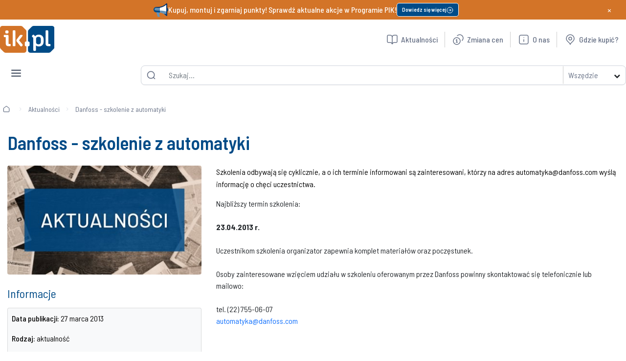

--- FILE ---
content_type: text/html; charset=UTF-8
request_url: https://ik.pl/aktualnosci/danfoss-szkolenie-z-automatyki
body_size: 82685
content:
<!DOCTYPE html>
<html lang="pl">
<head>
        <meta charset="utf-8">
    <meta http-equiv="Content-Type" content="text/html; charset=utf-8">
    <meta http-equiv="X-UA-Compatible" content="ie=edge">
    <meta name="viewport" content="width=device-width, initial-scale=1.0">
        
    
            <title>Danfoss - szkolenie z automatyki - Instal-Konsorcjum</title>
        


            
	<!-- ICONS -->
    <link rel="shortcut icon" sizes="16x16" href="/static/icon/favicon.ico">
	<link rel="icon" type="image/png" sizes="32x32" href="/static/icon/favicon-32x32.png">
	<link rel="apple-touch-icon" sizes="57x57" href="/static/icon/favicon-57x57.png">
	<link rel="apple-touch-icon" sizes="72x72" href="/static/icon/favicon-72x72.png">
	<link rel="apple-touch-icon" sizes="114x114" href="/static/icon/favicon-114x114.png">
	<link rel="apple-touch-icon" sizes="144x144" href="/static/icon/favicon-144x144.png">
    <link href="https://fonts.googleapis.com/css2?family=Barlow+Semi+Condensed:ital,wght@0,100;0,200;0,300;0,400;0,500;0,600;0,700;0,800;0,900&amp;display=swap" rel="stylesheet">

    
    <!-- CSS -->
            <link href="/static/style/article-detail.min.css?v=1770093429" media="all" rel="stylesheet" type="text/css" />
<link href="/static/style/style.min.css?v=1770093429" media="all" rel="stylesheet" type="text/css" />
<link href="/static/style/widgets.min.css?v=1770093429" media="all" rel="stylesheet" type="text/css" />
<link href="/cache-buster-1606906227/static/external/font-awesome/font-awesome.min.css" media="all" rel="stylesheet" type="text/css" />
<link href="/cache-buster-1651225524/static/external/bootstrap/bootstrap.min.css" media="all" rel="stylesheet" type="text/css" />
<link href="/cache-buster-1606906227/static/external/slick/slick.css" media="all" rel="stylesheet" type="text/css" />
<link href="/static/external/magnific-popup/magnific-popup.min.css?v=1770093429" media="all" rel="stylesheet" type="text/css" />
<link href="/static/external/jquery/jquery-ui.css?v=1770093429" media="all" rel="stylesheet" type="text/css" />
    
    <!-- JS -->
    <script>DOMAIN = 'https://ik.pl/';</script>
    <script src="/static/external/jquery/jquery.min.js"></script>

            
                <script type="application/ld+json">
            {
    "@context": "https:\/\/schema.org",
    "@type": "NewsArticle",
    "headline": "Danfoss - szkolenie z automatyki",
    "mainEntityOfPage": {
        "@type": "WebPage",
        "@id": "https:\/\/ik.pl\/aktualnosci\/danfoss-szkolenie-z-automatyki"
    },
    "datePublished": "27-03-2013",
    "description": "Zapraszamy na szkolenia z zakresu komponent\u00f3w automatyki przemys\u0142owej Danfoss.\u00a0Szkolenia daj\u0105 mo\u017cliwo\u015b\u0107 podniesienia swoich\u00a0kwalifikacji a tak\u017ce poznania najnowszych produkt\u00f3w i rozwi\u0105za\u0144 Danfoss z zakresu automatyki przemys\u0142owej.",
    "publisher": {
        "@type": "Organization",
        "name": "Instal Konsorcjum",
        "logo": {
            "@type": "ImageObject",
            "url": "https:\/\/ik.pl\/static\/images\/logo.svg",
            "width": "141px",
            "height": "70px"
        }
    },
    "isAccessibleForFree": "true"
}
        </script>
                <script type="application/ld+json">
            {
    "@context": "https:\/\/schema.org",
    "@type": "BreadcrumbList",
    "itemListElement": [
        {
            "@type": "ListItem",
            "position": 1,
            "name": "Aktualno\u015bci",
            "item": "https:\/\/ik.pl\/aktualnosci"
        },
        {
            "@type": "ListItem",
            "position": 2,
            "name": "Danfoss - szkolenie z automatyki",
            "item": "https:\/\/ik.pl\/aktualnosci\/danfoss-szkolenie-z-automatyki"
        }
    ]
}
        </script>
            
<!-- Google Tag Manager -->
<script>(function(w,d,s,l,i){w[l]=w[l]||[];w[l].push({'gtm.start':
new Date().getTime(),event:'gtm.js'});var f=d.getElementsByTagName(s)[0],
j=d.createElement(s),dl=l!='dataLayer'?'&l='+l:'';j.async=true;j.src=
'https://www.googletagmanager.com/gtm.js?id='+i+dl;f.parentNode.insertBefore(j,f);
})(window,document,'script','dataLayer','GTM-T9R4X8D');</script>
<!-- End Google Tag Manager -->
</head>

<body class="wmc">


<!-- Google Tag Manager (noscript) -->
<noscript><iframe src="https://www.googletagmanager.com/ns.html?id=GTM-T9R4X8D"
height="0" width="0" style="display:none;visibility:hidden"></iframe></noscript>
<!-- End Google Tag Manager (noscript) -->

    
    <div id="page-wrapper">

        


<div class=" pimcore_area_wysiwyg pimcore_area_content mx container " style="max-width: 1630px !important;
    margin: 0 auto;">
    <section class="area-wysiwyg px-3">
                    
    <div class="top-bar-inactive" id="uniqueTopBar">
        <div class="top-bar-content">
            <img class="top-bar-icon" src="/cms/menu/megafon.svg" />
            <span class="top-bar-text">Kupuj, montuj i zgarniaj punkty! Sprawdź aktualne akcje w Programie PIK!</span>
            <a class="button_link" href="/pik"> </a>
            <div class="button_top_bar">
                <a class="button_link" href="/promocja/2026/instal-konsorcjum-nowe-akcje-pik-na-i-kwartal-2026">
                    <span class="button_top_bar_text"> Dowiedz się więcej
                        <img class="arrow-circle-right" src="/cms/menu/arrow-circle-right.svg" />
                    </span>
                </a>
            </div>
            <a class="button_link" href="/promocja/2026/instal-konsorcjum-nowe-akcje-pik-na-i-kwartal-2026"> </a>
        </div>
        <button class="unique-close-btn">×</button>
    </div>

                <div class="header_main mt-md-2">
            <div class="menu_logo mb-2">
                <a class="navbar-brand d-flex align-items-center" href="/">
                                                <img alt="Logo" class="logo-brand" src="/logo/logo.svg" />

                                    </a>
            </div>

            <div class="menu-search mb-2">
                <nav class="navbar navbar-expand-sm navbar-light bg-white w-100" id="search-section">
                    <form id="search-form" action="/szukaj" method="GET" class="search-bar d-flex align-items-center">
                        <input type="hidden" name="search-category" value="Wszędzie">
                        <button class="none" type="submit">
                            <img alt="Szukaj" class="icon_search_header" src="/cms/menu/search-lg.svg"/>
                        </button>

                        <div class="search-spinner"></div>

                        <input id="search" class="form-control search_header" autocomplete="off" name="q" placeholder="Szukaj..." type="text" value=""/>

                        <div class="dropdown d-flex align-items-center">
                            <button aria-expanded="false" class="btn dropdown_category_menu p-0"
                                    data-bs-toggle="dropdown" id="dropdownMenuButton" type="button"><span
                                    class="dropdown_category_menu_text">Wszędzie</span> <span
                                    class="dropdown_category_menu_arrow"> <i class="fa fa-chevron-down"></i> </span>
                            </button>

                            <ul aria-labelledby="dropdownMenuButton" class="dropdown-menu">
                                <li><a class="dropdown-item" data-value="1" href="#">Wszędzie</a></li>
                                <li><a class="dropdown-item" data-value="1" href="#">Produkty</a></li>
                                <li><a class="dropdown-item" data-value="2" href="#">Kategorie</a></li>
                                <li><a class="dropdown-item" data-value="3" href="#">Marki</a></li>
                                <li><a class="dropdown-item" data-value="4" href="#">Informacje</a></li>
                            </ul>
                        </div>
                        <div class="xsearch2-wrapper">
    <div class="xsearch2-row">
        <div class="xsearch2-col-md-5 xsearch2-sidebar">
        </div>
        <div class="xsearch2-col-md-5">
            <div class="xsearch2-results">
                <div class="xsearch2-result-list">
                </div>
            </div>
        </div>
    </div>
</div>                    </form>
                </nav>
            </div>
                        <div class="navbar-links mb-2">
                <nav class="navbar navbar-expand-lg navbar-light bg-white w-100">
                    <div class="navbar-collapse" id="navbarNav">
                        <ul class="navbar-nav ms-auto squize">
                                                                                                                                    <li class="nav-item-menu2 link-Aktualności">
                                        <a class="nav-link" href="/aktualnosci">
                                            <span class="icon-text">
                                                <img alt="ikona Aktualności" class="icon-left" src="/cms/menu/book-open-01.svg"/> Aktualności
                                            </span>
                                        </a>
                                    </li>
                                                                                                                                <li class="nav-item-menu2 dropdown">
                                        <a class="nav-link dla_partnera" href="#" id="partnerDropdown">
                                            <span class="icon-text dla_partnera_span">
                                                <img alt="Ikona Dla Partnera" class="icon-left" src="/cms/menu/pik-icon.svg"/>Dla Partnera<i class="fa fa-chevron-down ms-2"></i>
                                            </span>
                                        </a>
                                        <div class="dropdown-menu shadow rounded" id="partnerDropdownMenu" style="display: none;">
                                            <div class="row align-items-start shadow rounded col-4 ">
                                                <div class="col-6">
                                                                                                                                                                <p class="submenu_category pt-2 pb-2 ps-2" data-target="#contentPartner1"><a href="/pik">Program PIK </a></p>
                                                                                                                                                                    <p class="submenu_category pt-2 pb-2 ps-2" data-target="#contentPartner2"><a href="/gielda-towarowa-iv">Giełda Towarowa Grupy Instal-Konsorcjum 2026 </a></p>
                                                                                                                                                                    <p class="submenu_category pt-2 pb-2 ps-2" data-target="#contentPartner3"><a href="/aktualnosci?Rodzaj[]=szkolenie">Szkolenia </a></p>
                                                                                                                                                                    <p class="submenu_category pt-2 pb-2 ps-2" data-target="#contentPartner4"><a href="/aktualnosci?Rodzaj[]=porada">Porady </a></p>
                                                                                                                                                                    <p class="submenu_category pt-2 pb-2 ps-2" data-target="#contentPartner5"><a href="/baza-wiedzy/faq/faq-kotly">FAQ </a></p>
                                                                                                                                                                    <p class="submenu_category pt-2 pb-2 ps-2" data-target="#contentPartner6"><a href="/baza-wiedzy/biuletyn-IK">Biuletyn </a></p>
                                                                                                                                                                    <p class="submenu_category pt-2 pb-2 ps-2" data-target="#contentPartner7"><a href="/programy-partnerskie-producentow">Programy Partnerskie Producentów </a></p>
                                                                                                                                                                    <p class="submenu_category pt-2 pb-2 ps-2" data-target="#contentPartner8"><a href="/gdzie-kupic">Gdzie kupić? </a></p>
                                                                                                                                                            </div>

                                                <div class="partner_content col-6">
                                                                                                                <div class="content-div" id="contentPartner1">     <div class="d-flex flex-column align-items-start"> <!-- Zdjęcie u góry -->         <div class="mb-3 w-100"> <img src="https://ik.pl/cms/PIK/landing_page/pik%20logo.webp" alt="Szkolenia"                 class="img-fluid d-block mx-auto"> </div> <!-- Tekst -->         <p>Zbieraj punkty PIK za zakupy, wymieniaj na nagrody i korzystaj z dodatkowych świadczeń i usług!         </p>     </div> </div>
                                                                                                                <div class="content-div" id="contentPartner2">     <div class="d-flex flex-column align-items-start"> <!-- Zdjęcie u góry -->         <div class="mb-3 w-100"> <img src="/cms/landing-page/Gielda/iv/Logo IK 2.svg" alt="Logo Giełda IV"                 class="img-fluid d-block mx-auto"> </div> <!-- Tekst -->         <p>Bądź na bieżąco - Giełda Towarowa Grupy IK to miejsce, gdzie Twoja firma może rosnąć razem z najlepszymi.</p>     </div> </div>
                                                                                                                <div class="content-div" id="contentPartner3">     <div class="d-flex flex-column align-items-start"> <!-- Zdjęcie u góry -->         <div class="mb-3 w-100"> <img src="https://ik.pl/cms/menu/szkolenia.svg" alt="Szkolenia"                 class="img-fluid d-block mx-auto"> </div> <!-- Tekst -->         <p>Dołącz do naszych webinarów – eksperci z branży, praktyczna wiedza w pigułce. Rozwijaj się z nami już dziś!         </p>     </div> </div>
                                                                                                                <div class="content-div" id="contentPartner4">     <div class="d-flex flex-column align-items-start"> <!-- Zdjęcie u góry -->         <div class="mb-3 w-100"> <img src="https://ik.pl/cms/menu/porady.svg" alt="Opis zdjęcia"                 class="img-fluid d-block mx-auto"> </div> <!-- Tekst -->         <p>Zdobądź praktyczną wiedzę – nasze porady to realne wsparcie w codziennej pracy instalatora.</p>     </div> </div>
                                                                                                                <div class="content-div" id="contentPartner5">     <div class="d-flex flex-column align-items-start"> <!-- Zdjęcie u góry -->         <div class="mb-3 w-100"> <img src="https://ik.pl/cms/menu/faq.svg" alt="Opis zdjęcia"                 class="img-fluid d-block mx-auto"> </div> <!-- Tekst -->         <p>Poznaj odpowiedzi na najczęściej zadawane pytania – szybkie wsparcie i praktyczne informacje dla             instalatorów.</p>     </div> </div>
                                                                                                                <div class="content-div" id="contentPartner6">     <div class="d-flex flex-column align-items-start"> <!-- Zdjęcie u góry -->         <div class="mb-3 w-100"> <img src="https://ik.pl/cms/menu/biuletyn.svg" alt="Opis zdjęcia"                 class="img-fluid d-block mx-auto"> </div> <!-- Tekst -->         <p>Sięgnij po nasz kwartalnik – branżowy biuletyn dla Instalatorów. Aktualna wiedza, nowości i techniczne             rozwiązania.</p>     </div> </div>
                                                                                                                <div class="content-div" id="contentPartner7">     <div class="d-flex flex-column align-items-start"> <!-- Zdjęcie u góry -->         <div class="mb-3 w-100"> <img src="https://ik.pl/cms/menu/programy-partnerskie.svg" alt="Opis zdjęcia"                 class="img-fluid d-block mx-auto"> </div> <!-- Tekst -->         <p>Poznaj programy partnerskie dostawców – zyskaj specjalne korzyści i wsparcie stworzone dla instalatorów.</p>     </div> </div>
                                                                                                                <div class="content-div" id="contentPartner8">     <div class="d-flex flex-column align-items-start"> <!-- Zdjęcie u góry -->         <div class="mb-3 w-100"> <img src="https://ik.pl/cms/menu/gdzie-kupi.svg" alt="Opis zdjęcia"                 class="img-fluid d-block mx-auto"> </div> <!-- Tekst -->         <p>Znajdź najbliższy punkt sprzedaży w zakładce „Gdzie kupić” – i zaopatrz się w nasze sprawdzone produkty!</p>     </div> </div>
                                                                                                    </div>
                                            </div>
                                        </div>
                                        </li>
                                                                                                                                                                    <li class="nav-item-menu2 link-Zmiana_cen">
                                        <a class="nav-link" href="https://ik.pl/aktualnosci?Rodzaj%5B%5D=zmianacen">
                                            <span class="icon-text">
                                                <img alt="ikona Zmiana cen" class="icon-left" src="/cms/menu/coins-04.svg"/> Zmiana cen
                                            </span>
                                        </a>
                                    </li>
                                                                                                                                                                    <li class="nav-item-menu2 link-O_nas">
                                        <a class="nav-link" href="/o-nas">
                                            <span class="icon-text">
                                                <img alt="ikona O nas" class="icon-left" src="/cms/menu/info-square.svg"/> O nas
                                            </span>
                                        </a>
                                    </li>
                                                                                                                                                                    <li class="nav-item-menu2 link-Gdzie_kupić?">
                                        <a class="nav-link" href="/gdzie-kupic">
                                            <span class="icon-text">
                                                <img alt="ikona Gdzie kupić?" class="icon-left" src="/cms/menu/marker-pin-03.svg"/> Gdzie kupić?
                                            </span>
                                        </a>
                                    </li>
                                                                                    </ul>
                    </div>
                </nav>
            </div>
                        <div class="mobile_menu_hamburger">
                <button aria-controls="mobileNavbar" aria-expanded="false" aria-label="Toggle navigation" class="navbar-toggler" data-bs-target="#mobileNavbar" data-bs-toggle="collapse" type="button">
                    <img class="mobile_nav_menu_button" src="/cms/menu/application-nav-menu-button.svg"/>
                </button>
            </div>

            <div class="collapse mobile_navbar_fullscreen" id="mobileNavbar">
                <div class="mobile_navbar_header">
                    <button aria-label="Close navigation" class="mobile_navbar_close">
                        <img class="mobile_nav_menu_button" src="/cms/menu/application-nav-menu-button.svg"/>
                    </button>

                    <p class="submenu_category pt-2 pb-2 ps-2"><span class="mobile_navbar_title">Menu</span></p>
                </div>

                <ul class="mobile_navbar_nav">
                                                                        <li class="mobile_nav_item mobile-dropdown produkty-mobile-menu">
                                <div class="mobile_navbar_title_header">
                                    <span class="mobile_navbar_title">Produkty</span>
                                    <span id="arrow"><i class="fa fa-chevron-down"></i></span>
                                </div>
                                <ul class="submenu_mobile ">
                                                                            
                                        <li>
                                            <p class="submenu_category pt-2 pb-2 ps-2">
                                                <a href="/produkty/pompy-ciepla~c2830637">
                                                    <img alt="Pompy ciepła" class="icon-img" src="/cms/menu/pc-icon.svg"/>
                                                    Pompy ciepła
                                                </a>
                                            </p>
                                        </li>
                                                                            
                                        <li>
                                            <p class="submenu_category pt-2 pb-2 ps-2">
                                                <a href="/produkty/kotly~c2830618">
                                                    <img alt="Pompy ciepła" class="icon-img" src="/cms/menu/kotly-icon.svg"/>
                                                    Kotły
                                                </a>
                                            </p>
                                        </li>
                                                                            
                                        <li>
                                            <p class="submenu_category pt-2 pb-2 ps-2">
                                                <a href="/produkty/rekuperacja~c2830588">
                                                    <img alt="Pompy ciepła" class="icon-img" src="/cms/menu/rekuperacja-icon.svg"/>
                                                    Rekuperacja
                                                </a>
                                            </p>
                                        </li>
                                                                            
                                        <li>
                                            <p class="submenu_category pt-2 pb-2 ps-2">
                                                <a href="/produkty/instalacje~c2830518">
                                                    <img alt="Pompy ciepła" class="icon-img" src="/cms/menu/instalacje-icon.svg"/>
                                                    Instalacje
                                                </a>
                                            </p>
                                        </li>
                                                                            
                                        <li>
                                            <p class="submenu_category pt-2 pb-2 ps-2">
                                                <a href="/produkty/ogrzewanie~c2830597">
                                                    <img alt="Pompy ciepła" class="icon-img" src="/cms/menu/ogrzewanie-icon.svg"/>
                                                    Ogrzewanie
                                                </a>
                                            </p>
                                        </li>
                                                                            
                                        <li>
                                            <p class="submenu_category pt-2 pb-2 ps-2">
                                                <a href="/produkty/uzdatnianie-wody~c2830699">
                                                    <img alt="Pompy ciepła" class="icon-img" src="/cms/menu/uzdatnianie-wody-icon.svg"/>
                                                    Uzdatnianie wody
                                                </a>
                                            </p>
                                        </li>
                                                                            
                                        <li>
                                            <p class="submenu_category pt-2 pb-2 ps-2">
                                                <a href="/produkty/klimatyzacja-i-wentylacja~c2830573">
                                                    <img alt="Pompy ciepła" class="icon-img" src="/cms/menu/klimatyzacja-icon.svg"/>
                                                    Klimatyzacja i wentylacja
                                                </a>
                                            </p>
                                        </li>
                                                                            
                                        <li>
                                            <p class="submenu_category pt-2 pb-2 ps-2">
                                                <a href="/produkty/fotowoltaika~c2830512">
                                                    <img alt="Pompy ciepła" class="icon-img" src="/cms/menu/pv-icon.svg"/>
                                                    Fotowoltaika
                                                </a>
                                            </p>
                                        </li>
                                                                            
                                        <li>
                                            <p class="submenu_category pt-2 pb-2 ps-2">
                                                <a href="/produkty/artykuly-sanitarne~c2830495">
                                                    <img alt="Pompy ciepła" class="icon-img" src="/cms/menu/art-sanitarne-icon.svg"/>
                                                    Artykuły sanitarne
                                                </a>
                                            </p>
                                        </li>
                                                                            
                                        <li>
                                            <p class="submenu_category pt-2 pb-2 ps-2">
                                                <a href="/produkty/sieci-zewnetrzne~c2830673">
                                                    <img alt="Pompy ciepła" class="icon-img" src="/cms/menu/sieci-zewn-icon.svg"/>
                                                    Sieci zewnętrzne
                                                </a>
                                            </p>
                                        </li>
                                                                            
                                        <li>
                                            <p class="submenu_category pt-2 pb-2 ps-2">
                                                <a href="/aktualnosci?Rodzaj%5B%5D=nowoscproduktowa">
                                                    <img alt="Pompy ciepła" class="icon-img" src="/cms/menu/nowosci_mobile.svg"/>
                                                    Nowości
                                                </a>
                                            </p>
                                        </li>
                                                                            
                                        <li>
                                            <p class="submenu_category pt-2 pb-2 ps-2">
                                                <a href="/aktualnosci?Rodzaj%5B%5D=promocja">
                                                    <img alt="Pompy ciepła" class="icon-img" src="/cms/menu/promocje_mobile.svg"/>
                                                    Promocje
                                                </a>
                                            </p>
                                        </li>
                                                                    </ul>
                            </li>
                                                                                                <li class="mobile_nav_item mobile-dropdown dla partnera-mobile-menu">
                                <div class="mobile_navbar_title_header">
                                    <span class="mobile_navbar_title">Dla Partnera</span>
                                    <span id="arrow"><i class="fa fa-chevron-down"></i></span>
                                </div>
                                <ul class="submenu_mobile ">
                                                                            
                                        <li>
                                            <p class="submenu_category pt-2 pb-2 ps-2">
                                                <a href="/gielda-towarowa-iv">
                                                    <img alt="Pompy ciepła" class="icon-img" src="/cms/menu/4_gielda_gik_icon_blue.svg"/>
                                                    Giełda Towarowa Grupy Instal-Konsorcjum 2026
                                                </a>
                                            </p>
                                        </li>
                                                                            
                                        <li>
                                            <p class="submenu_category pt-2 pb-2 ps-2">
                                                <a href="/oferta-specjalna">
                                                    <img alt="Pompy ciepła" class="icon-img" src="/cms/menu/os%20sygnet%20cmyk.pdf.svg"/>
                                                    Oferta Specjalna
                                                </a>
                                            </p>
                                        </li>
                                                                            
                                        <li>
                                            <p class="submenu_category pt-2 pb-2 ps-2">
                                                <a href="/pik">
                                                    <img alt="Pompy ciepła" class="icon-img" src="/cms/menu/pik-icon.svg"/>
                                                    Program PIK
                                                </a>
                                            </p>
                                        </li>
                                                                            
                                        <li>
                                            <p class="submenu_category pt-2 pb-2 ps-2">
                                                <a href="/szkolenia">
                                                    <img alt="Pompy ciepła" class="icon-img" src="/cms/menu/szkolenia_mobile.svg"/>
                                                    Szkolenia
                                                </a>
                                            </p>
                                        </li>
                                                                            
                                        <li>
                                            <p class="submenu_category pt-2 pb-2 ps-2">
                                                <a href="/aktualnosci?Rodzaj[]=porada">
                                                    <img alt="Pompy ciepła" class="icon-img" src="/cms/menu/porady_mobile.svg"/>
                                                    Porady
                                                </a>
                                            </p>
                                        </li>
                                                                            
                                        <li>
                                            <p class="submenu_category pt-2 pb-2 ps-2">
                                                <a href="/baza-wiedzy/faq/faq-kotly">
                                                    <img alt="Pompy ciepła" class="icon-img" src="/cms/menu/faq_mobile.svg"/>
                                                    FAQ
                                                </a>
                                            </p>
                                        </li>
                                                                            
                                        <li>
                                            <p class="submenu_category pt-2 pb-2 ps-2">
                                                <a href="/baza-wiedzy/biuletyn-IK">
                                                    <img alt="Pompy ciepła" class="icon-img" src="/cms/menu/biuletyn_mobile.svg"/>
                                                    Biuletyn
                                                </a>
                                            </p>
                                        </li>
                                                                            
                                        <li>
                                            <p class="submenu_category pt-2 pb-2 ps-2">
                                                <a href="/programy-partnerskie-producentow">
                                                    <img alt="Pompy ciepła" class="icon-img" src="/cms/menu/programy-partnerskie-icon.svg"/>
                                                    Program partnerski
                                                </a>
                                            </p>
                                        </li>
                                                                            
                                        <li>
                                            <p class="submenu_category pt-2 pb-2 ps-2">
                                                <a href="/gdzie-kupic">
                                                    <img alt="Pompy ciepła" class="icon-img" src="/cms/menu/marker-pin-03.svg"/>
                                                    Gdzie kupić?
                                                </a>
                                            </p>
                                        </li>
                                                                    </ul>
                            </li>
                                                            </ul>
            </div>

                        <div class="manu-main-navigation" id="main-navigation">
                <nav class="navbar-menu navbar-expand-lg w-100">
                    <div class="collapse navbar-collapse" id="navbarNav">
                        <ul class="navbar-nav">
                                                                                                <li class="nav-item-menu">
                                        <a class="nav-link" href="/produkty" style="padding-right: 0 !important;" id="Produkty" data-target="#contentProdukty">
                                            <span>Produkty</span>
                                            <span id="arrow"><i class="fa fa-chevron-down"></i></span>
                                        </a>
                                    </li>
                                                                                                                                <li class="nav-item-menu">
                                        <a class="nav-link" href="/strefa-marek"><span>Marki</span></a>
                                    </li>
                                                                                                                                <li class="nav-item-menu">
                                        <a class="nav-link" href="/oferta-specjalna" style="padding-right: 0 !important;" id="OfertaSpecjalna" data-target="#contentOferta">
                                            <span>Oferta Specjalna</span>
                                            <span id="arrow"><i class="fa fa-chevron-down"></i></span>
                                        </a>
                                    </li>
                                                                                                                                <li class="nav-item-menu">
                                        <a class="nav-link" href="https://ik.pl/aktualnosci?Rodzaj%5B%5D=promocja"><span>Promocje</span></a>
                                    </li>
                                                                                                                                <li class="nav-item-menu">
                                        <a class="nav-link" href="https://ik.pl/aktualnosci?Rodzaj%5B%5D=nowoscproduktowa"><span>Nowości</span></a>
                                    </li>
                                                                                    </ul>
                    </div>
                </nav>
            </div>

                                                            <div class="mt-0 dropdownDiv" id="ProduktyDiv" style="display: none">
                        <div class="row align-items-start shadow rounded col-4 ">
                            <ul class="col-6 mb-null">

                                
                                    
                                    <li class="submenu_category pt-2 pb-2 ps-2" data-target="#contentPompy">
                                        <a href="/produkty/pompy-ciepla~c2830637">
                                                                                            <img alt="Pompy ciepła" class="icon-img" src="/cms/menu/pc-icon.svg"/>
                                                                                        Pompy ciepła
                                                                                            <span class="submenu_category_content_number">( 2835)</span>
                                                                                    </a>
                                    </li>
                                
                                    
                                    <li class="submenu_category pt-2 pb-2 ps-2" data-target="#contentKotły">
                                        <a href="/produkty/kotly~c2830618">
                                                                                            <img alt="Kotły" class="icon-img" src="/cms/menu/kotly-icon.svg"/>
                                                                                        Kotły
                                                                                            <span class="submenu_category_content_number">( 7432)</span>
                                                                                    </a>
                                    </li>
                                
                                    
                                    <li class="submenu_category pt-2 pb-2 ps-2" data-target="#contentRekuperacja">
                                        <a href="/produkty/rekuperacja~c2830588">
                                                                                            <img alt="Rekuperacja" class="icon-img" src="/cms/menu/rekuperacja-icon.svg"/>
                                                                                        Rekuperacja
                                                                                            <span class="submenu_category_content_number">( 3380)</span>
                                                                                    </a>
                                    </li>
                                
                                    
                                    <li class="submenu_category pt-2 pb-2 ps-2" data-target="#contentInstalacje">
                                        <a href="/produkty/instalacje~c2830518">
                                                                                            <img alt="Instalacje" class="icon-img" src="/cms/menu/instalacje-icon.svg"/>
                                                                                        Instalacje
                                                                                            <span class="submenu_category_content_number">( 143745)</span>
                                                                                    </a>
                                    </li>
                                
                                    
                                    <li class="submenu_category pt-2 pb-2 ps-2" data-target="#contentOgrzewanie">
                                        <a href="/produkty/ogrzewanie~c2830597">
                                                                                            <img alt="Ogrzewanie" class="icon-img" src="/cms/menu/ogrzewanie-icon.svg"/>
                                                                                        Ogrzewanie
                                                                                            <span class="submenu_category_content_number">( 224100)</span>
                                                                                    </a>
                                    </li>
                                
                                    
                                    <li class="submenu_category pt-2 pb-2 ps-2" data-target="#contentUzdatnianie">
                                        <a href="/produkty/uzdatnianie-wody~c2830699">
                                                                                            <img alt="Uzdatnianie wody" class="icon-img" src="/cms/menu/uzdatnianie-wody-icon.svg"/>
                                                                                        Uzdatnianie wody
                                                                                            <span class="submenu_category_content_number">( 1362)</span>
                                                                                    </a>
                                    </li>
                                
                                    
                                    <li class="submenu_category pt-2 pb-2 ps-2" data-target="#contentKlimatyzacja">
                                        <a href="/produkty/klimatyzacja-i-wentylacja~c2830573">
                                                                                            <img alt="Klimatyzacja i wentylacja" class="icon-img" src="/cms/menu/klimatyzacja-icon.svg"/>
                                                                                        Klimatyzacja i wentylacja
                                                                                            <span class="submenu_category_content_number">( 8759)</span>
                                                                                    </a>
                                    </li>
                                
                                    
                                    <li class="submenu_category pt-2 pb-2 ps-2" data-target="#contentFotowoltaika">
                                        <a href="/produkty/fotowoltaika~c2830512">
                                                                                            <img alt="Fotowoltaika" class="icon-img" src="/cms/menu/pv-icon.svg"/>
                                                                                        Fotowoltaika
                                                                                            <span class="submenu_category_content_number">( 755)</span>
                                                                                    </a>
                                    </li>
                                
                                    
                                    <li class="submenu_category pt-2 pb-2 ps-2" data-target="#contentArtykuły">
                                        <a href="/produkty/artykuly-sanitarne~c2830495">
                                                                                            <img alt="Artykuły sanitarne" class="icon-img" src="/cms/menu/art-sanitarne-icon.svg"/>
                                                                                        Artykuły sanitarne
                                                                                            <span class="submenu_category_content_number">( 26062)</span>
                                                                                    </a>
                                    </li>
                                
                                    
                                    <li class="submenu_category pt-2 pb-2 ps-2" data-target="#contentSieci">
                                        <a href="/produkty/sieci-zewnetrzne~c2830673">
                                                                                            <img alt="Sieci zewnętrzne" class="icon-img" src="/cms/menu/sieci-zewn-icon.svg"/>
                                                                                        Sieci zewnętrzne
                                                                                            <span class="submenu_category_content_number">( 5037)</span>
                                                                                    </a>
                                    </li>
                                                            </ul>

                            <div class="product_ad col-6">
                                <div class="content-div" id="contentProdukty">     <p class="pt-2">Polecany produkt:</p>          <div class="d-flex justify-content-center logo-container">         <img alt="Logo" class="img-fluid"             src="https://ik.pl/marki/Logotypy%20marek/QIK/qik%20logo.svg" />     </div>          <div class="d-flex justify-content-center">         <img alt="Obraz produktu" class="rounded"             src="https://ik.pl/zdjecia/QIK/image-thumb__638178__600_frame/rura%204.jpeg" />     </div>          <p class="content_description">         Rura wielowarstwowa QIK PE-RT II/AL/PE-RT II 16x2 - kręgi 600m     </p>          <div class="text-right">         <a href="https://ik.pl/produkty/rura-wielowarstwowa-qik-pe-rt-iialpe-rt-ii-16x2-kregi-600m~p3225733" class="check-button">             Zobacz<span class="arrow"><i class="fa fa-angle-right"></i></span>         </a>     </div> </div>
                                                                    <div class="content-div" id="contentPompy">     <p class="pt-2">Polecane produkty:</p>     <div class="d-flex justify-content-center logo-container"> <img alt="Logo" class="img-fluid"             src="https://ik.pl/marki/Logotypy%20marek/Oferta%20Specjalna/os%20saunier%20duval%20sygnet%20+%20ik.pl.svg" /> </div>     <div class="d-flex justify-content-center"> <img alt="Obraz produktu" class="rounded"             src="https://ik.pl/zdjecia/OFERTA%20SPECJALNA/Saunier%20Duval/image-thumb__538662__600_frame/IW558000035872.jpeg" /> </div>     <p class="content_description">Pakiety systemowe OZE z pompami ciepła powietrze/woda Split      </p>     <div class="text-right"> <a             href="https://ik.pl/szukaj?q=Genia%20Air%20Split%20HA"             class="check-button"> Zobacz<span class="arrow"><i class="fa fa-angle-right"></i></span> </a> </div> </div>
                                                                    <div class="content-div" id="contentKotły">     <p class="pt-2">Polecany produkt:</p>     <div class="d-flex justify-content-center logo-container"><img alt="Logo" class="img-fluid"             src="https://ik.pl/marki/Logotypy%20marek/Vaillant/vaillant%20logo3.svg" /></div>     <div class="d-flex justify-content-center"><img alt="Obraz produktu" class="rounded"             src="/cms/menu/kotly_Vaillant.webp" /></div>     <p class="content_description">Kocioł gazowy jednofunkcyjny VAILLANT ecoTEC pro VC 146/5-3 kondensacyjny wiszący 5.2 - 15.3 kW</p>         <div class="text-right">             <a href="/produkty/kociol-gazowy-jednofunkcyjny-vaillant-ecotec-pro-vc-1465-3-kondensacyjny-wiszacy-52-153-kw~p2626453"                 class="check-button">                 Zobacz<span class="arrow"><i class="fa fa-angle-right"></i></span>             </a>         </div>      </div>
                                                                    <div class="content-div" id="contentRekuperacja">     <p class="pt-2">Polecany produkt:</p>     <div class="d-flex justify-content-center logo-container"><img alt="Logo" class="img-fluid"             src="https://ik.pl/marki/Logotypy%20marek/VITECO/viteco%20air%20rgb.svg" /></div>     <div class="d-flex justify-content-center"><img alt="Obraz produktu" class="rounded"             src="/cms/menu/rekuperacja_Viteco.webp" /></div>     <p class="content_description">Rekuperator Reversus 450+ z panelem Wi-Fi, z wymiennikiem przeciwprądowym (wydatek 430 m³/h), z by-passem, z nagrzewnicą wstępną, z uchwytami mocującymi do ściany</p>         <div class="text-right">             <a href="/produkty/rekuperator-reversus-450-z-panelem-wi-fi-z-wymiennikiem-przeciwpradowym-wydatek-430-m3h-z-by-passem-z-nagrzewnica-wstepna-z-uchwytami-mocujacymi-do-sciany~p3191011"                 class="check-button">                 Zobacz<span class="arrow"><i class="fa fa-angle-right"></i></span>             </a>         </div> </div>
                                                                    <div class="content-div" id="contentInstalacje">     <p class="pt-2">Polecany produkt:</p>     <div class="d-flex justify-content-center logo-container"><img alt="Logo" class="img-fluid"             src="https://ik.pl/marki/Logotypy%20marek/QIK/qik%20logo.svg" /></div>     <div class="d-flex justify-content-center"><img alt="Obraz produktu" class="rounded"             src="https://ik.pl/zdjecia/QIK/image-thumb__552175__600_frame/rura%20QIK%20EVOH%2092EXxxx.jpeg" /></div>     <p class="content_description">Rura PE-RT I/EVOH/PE-RT I QIK II 16 mm x 2 mm kolor pomarańczowy - kręgi 600m wielowarstwowa gładka</p>     <div class="text-right">         <a href="https://ik.pl/produkty/rura-pe-rt-ievohpe-rt-i-qik-ii-16-mm-x-2-mm-kolor-pomaranczowy-kregi-600m-wielowarstwowa-gladka~p3184297"             class="check-button">             Zobacz<span class="arrow"><i class="fa fa-angle-right"></i></span>         </a>     </div> </div>
                                                                    <div class="content-div" id="contentOgrzewanie">     <p class="pt-2">Polecany produkt:</p>     <div class="d-flex justify-content-center logo-container"><img alt="Logo" class="img-fluid"             src="https://ik.pl/marki/Logotypy%20marek/Purmo/purmo%20logo.svg" /></div>     <div class="d-flex justify-content-center"><img alt="Obraz produktu" class="rounded"             src="https://ik.pl/zdjecia/PURMO/image-thumb__552778__600_frame/Purmo-Ventil-Compact_CV.jpeg" /></div>     <p class="content_description">Grzejnik płytowy typ 22 PURMO Ventil Compact CV wym. 600 x 1200 mm, kolor biały, moc 2051 W, front Profilowany     </p>     <div class="text-right"> <a             href="https://ik.pl/produkty/grzejnik-plytowy-typ-22-purmo-ventil-compact-cv-wym-600-x-1200-mm-kolor-bialy-moc-2051-w-front-profilowany~p2442377"             class="check-button"> Zobacz<span class="arrow"><i class="fa fa-angle-right"></i></span> </a> </div> </div>
                                                                    <div class="content-div" id="contentUzdatnianie">             <p class="pt-2">Polecany produkt:</p>             <div class="d-flex justify-content-center logo-container"><img alt="Logo" class="img-fluid"                     src="https://ik.pl/marki/Logotypy%20marek/VITECO/viteco%20water%20rgb.svg" /></div>             <div class="d-flex justify-content-center"><img alt="Obraz produktu" class="rounded"                     src="https://ik.pl/zdjecia/VITECO%20WATER/image-thumb__73249__600_frame/V1G8KZW_wszystkie%20modele.jpeg" />             </div>             <p class="content_description">Kompaktowy zmiękczacz wody Viteco KZW 20L, przyłącza 1", z kompletnym                 zestawem filtracji wstępnej i zestawem do mierzenia twardości wody</p>             <div class="text-right"> <a                     href="/produkty/kompaktowy-zmiekczacz-wody-viteco-kzw-20l-przylacza-1-z-kompletnym-zestawem-filtracji-wstepnej-i-zestawem-do-mierzenia-twardosci-wody~p2475782"                     class="check-button"> Zobacz<span class="arrow"><i class="fa fa-angle-right"></i></span> </a> </div></div>
                                                                    <div class="content-div" id="contentKlimatyzacja">             <p class="pt-2">Polecane produkty:</p>             <div class="d-flex justify-content-center logo-container"><img alt="Logo" class="img-fluid"                     src="https://ik.pl/marki/Logotypy%20marek/VITECO/viteco%20cool%20reg.svg" /></div>             <div class="d-flex justify-content-center"><img alt="Obraz produktu" class="rounded"                     src="https://ik.pl/zdjecia/VITECO%20COOL/image-thumb__573608__600_frame/Viteco%20Cool%20klima.jpeg" />             </div>             <p class="content_description">Pakiety z klimatyzatorem Viteco Clima Comfort</p>             <div class="text-right"> <a                     href="https://ik.pl/szukaj?q=klimatyzacja&producent%5B%5D=VITECO+COOL"                     class="check-button"> Zobacz<span class="arrow"><i class="fa fa-angle-right"></i></span> </a> </div></div>
                                                                    <div class="content-div" id="contentFotowoltaika">     <p class="pt-2">Polecany produkt:</p>          <div class="d-flex justify-content-center logo-container"><img alt="Logo" class="img-fluid" src="https://ik.pl/marki/Logotypy%20marek/VITECO/viteco%20energy%20rgb.svg" /></div>          <div class="d-flex justify-content-center"><img alt="Obraz produktu" class="rounded" src="/cms/menu/fotowoltaika_Viteco.webp" /></div>          <p class="content_description">Moduł PV Corab Encor EC480N-10-102B czarna rama</p>          <div class="text-right">         <a href="/produkty/modul-pv-corab-encor-ec480n-10-102b-czarna-rama~p3137313"             class="check-button">             Zobacz<span class="arrow"><i class="fa fa-angle-right"></i></span>         </a>     </div></div>
                                                                    <div class="content-div" id="contentArtykuły">     <p class="pt-2">Polecany produkt:</p>     <div class="d-flex justify-content-center logo-container"><img alt="Logo" class="img-fluid"             src="https://ik.pl/marki/Logotypy%20marek/Oferta%20Specjalna/os%20tece%20sygnet%20%2B%20ik.pl.svg" /></div>     <div class="d-flex justify-content-center"><img alt="Obraz produktu" class="rounded"             src="https://ik.pl/zdjecia/OFERTA%20SPECJALNA/Tece/image-thumb__643085__600_frame/IWJ19400420.jpeg" /></div>     <p class="content_description">Stelaż podtynkowy do WC TECE base Plus, 1120 x 500 x 150 mm, regulowana wysokość, ze spłuczką oraz z podkładką izolacyjną do miski ustępowej i bidetu</p>     <div class="text-right"> <a href="/produkty/stelaz-podtynkowy-do-wc-tece-base-plus-1120-x-500-x-150-mm-regulowana-wysokosc-ze-spluczka-oraz-z-podkladka-izolacyjna-do-miski-ustepowej-i-bidetu~p3235770"             class="check-button"> Zobacz<span class="arrow"><i class="fa fa-angle-right"></i></span> </a> </div> </div>
                                                                    <div class="content-div" id="contentSieci">     <p class="pt-2">Polecany produkt:</p>     <div class="d-flex justify-content-center logo-container"><img alt="Logo" class="img-fluid"             src="https://ik.pl/marki/Logotypy%20marek/MagnaPlast/magnaplast%20logo.svg" /></div>     <div class="d-flex justify-content-center"><img alt="Obraz produktu" class="rounded"             src="https://ik.pl/zdjecia/MAGNAPLAST/image-thumb__581785__600_frame/DSC_0604.jpeg" /></div>     <p class="content_description">Rura kanalizacyjna zewnętrzna pvc-u MAGNAPLAST KGEL 160 x 3000 x 4.7 z kielichem lita pomarańczowa, klasa C - SN 8</p>     <div class="text-right"> <a href="/produkty/rura-kanalizacyjna-zewnetrzna-pvc-u-magnaplast-kgel-160-x-3000-x-47-z-kielichem-lita-pomaranczowa-klasa-c-sn-8~p2385433"             class="check-button"> Zobacz<span class="arrow"><i class="fa fa-angle-right"></i></span> </a> </div> </div>
                                                            </div>
                        </div>
                    </div>
                                                                                            <div class="mt-0 dropdownDiv" id="OfertaSpecjalnaDiv" style="display: none">
                        <div class="row align-items-start shadow rounded col-4 ">
                            <ul class="col-6 mb-null">

                                
                                    
                                    <li class="submenu_category pt-2 pb-2 ps-2" data-target="#contentVaillant">
                                        <a href="/strefa-marek/vaillant">
                                                                                        Vaillant
                                                                                    </a>
                                    </li>
                                
                                    
                                    <li class="submenu_category pt-2 pb-2 ps-2" data-target="#contentSaunier">
                                        <a href="/strefa-marek/saunier-duval">
                                                                                        Saunier Duval
                                                                                    </a>
                                    </li>
                                
                                    
                                    <li class="submenu_category pt-2 pb-2 ps-2" data-target="#contentQIK">
                                        <a href="/strefa-marek/qik">
                                                                                        QIK
                                                                                    </a>
                                    </li>
                                
                                    
                                    <li class="submenu_category pt-2 pb-2 ps-2" data-target="#contentViteco">
                                        <a href="/strefa-marek/viteco">
                                                                                        Viteco
                                                                                    </a>
                                    </li>
                                
                                    
                                    <li class="submenu_category pt-2 pb-2 ps-2" data-target="#contentBeretta">
                                        <a href="/strefa-marek/beretta">
                                                                                        Beretta
                                                                                    </a>
                                    </li>
                                
                                    
                                    <li class="submenu_category pt-2 pb-2 ps-2" data-target="#contentDe">
                                        <a href="https://ik.pl/produkty?producent%5B0%5D=DE%20DIETRICH%20-%20Oferta%20specjalna">
                                                                                        De Dietrich
                                                                                    </a>
                                    </li>
                                
                                    
                                    <li class="submenu_category pt-2 pb-2 ps-2" data-target="#contentBiawar">
                                        <a href="https://ik.pl/produkty?producent%5B%5D=BIAWAR+-+Oferta+specjalna">
                                                                                        Biawar
                                                                                    </a>
                                    </li>
                                
                                    
                                    <li class="submenu_category pt-2 pb-2 ps-2" data-target="#contentGalmet">
                                        <a href="https://ik.pl/produkty?producent%5B0%5D=GALMET%20-%20Oferta%20specjalna">
                                                                                        Galmet
                                                                                    </a>
                                    </li>
                                
                                    
                                    <li class="submenu_category pt-2 pb-2 ps-2" data-target="#contentBosch">
                                        <a href="https://ik.pl/produkty?producent%5B0%5D=BOSCH%20TERMOTECHNIKA%20-%20Oferta%20specjalna">
                                                                                        Bosch
                                                                                    </a>
                                    </li>
                                
                                    
                                    <li class="submenu_category pt-2 pb-2 ps-2" data-target="#contentConcept">
                                        <a href="/strefa-marek/concept">
                                                                                        Concept
                                                                                    </a>
                                    </li>
                                
                                    
                                    <li class="submenu_category pt-2 pb-2 ps-2" data-target="#contentWolf">
                                        <a href="https://ik.pl/produkty?producent%5B%5D=WOLF+-+Oferta+specjalna">
                                                                                        Wolf
                                                                                    </a>
                                    </li>
                                
                                    
                                    <li class="submenu_category pt-2 pb-2 ps-2" data-target="#contentGavia">
                                        <a href="/strefa-marek/gavia">
                                                                                        Gavia
                                                                                    </a>
                                    </li>
                                
                                    
                                    <li class="submenu_category pt-2 pb-2 ps-2" data-target="#contentTECE">
                                        <a href="/produkty?producent%5B0%5D=TECE%20-%20Oferta%20specjalna">
                                                                                        TECE
                                                                                    </a>
                                    </li>
                                                            </ul>

                            <div class="product_ad col-6">
                                <div class="content-div" id="contentOferta" style="display: block;">   <div class="d-flex flex-column justify-content-center align-items-center" style="height: 400px;">     <div class="mb-3 mt-3 w-100"><img src="/cms/landing-page/os-logo-2-linie-cmyk.svg"         alt="Logo Oferta Specjalna" class="img-fluid d-block mx-auto"></div>   </div> </div>
                                                                    <div class="content-div" id="contentVaillant" style="display: block;">   <div class="d-flex flex-column justify-content-center align-items-center" style="height: 400px;">     <div class="mb-3 mt-3 w-100"><img src="/marki/Logotypy marek/Oferta Specjalna/os vaillant sygnet + ik.pl.svg"         alt="Logo Vaillant Oferta Specjalna" class="img-fluid d-block mx-auto"></div>   </div> </div>
                                                                    <div class="content-div" id="contentSaunier" style="display: block;">   <div class="d-flex flex-column justify-content-center align-items-center" style="height: 400px;">     <div class="mb-3 mt-3 w-100"><img         src="/marki/Logotypy marek/Oferta Specjalna/os saunier duval sygnet + ik.pl.svg" alt="Logo Saunier Duval Oferta Specjalna"         class="img-fluid d-block mx-auto"></div>   </div> </div>
                                                                    <div class="content-div" id="contentQIK" style="display: block;">     <div class="d-flex flex-column justify-content-center align-items-center" style="height: 400px;">         <div class="mb-3 mt-3 w-100"><img src="https://ik.pl/marki/Logotypy%20marek/QIK/qik%20logo%202009.svg" alt="QIK"                 class="img-fluid d-block mx-auto"></div>     </div> </div>
                                                                    <div class="content-div" id="contentViteco" style="display: block;">     <div class="d-flex flex-column justify-content-center align-items-center" style="height: 400px;">         <div class="mb-3 mt-3 w-100"><img src="/marki/Logotypy marek/VITECO/viteco logo.svg" alt="Viteco"                 class="img-fluid d-block mx-auto"></div>     </div> </div>
                                                                    <div class="content-div" id="contentBeretta" style="display: block;">   <div class="d-flex flex-column justify-content-center align-items-center" style="height: 400px;">     <div class="mb-3 mt-3 w-100"><img src="/marki/Logotypy%20marek/Oferta%20Specjalna/os%20beretta%20sygnet%20%2B%20ik.pl.svg" alt="Logo Beretta Oferta Specjalna"         class="img-fluid d-block mx-auto"></div>   </div> </div>
                                                                    <div class="content-div" id="contentDe" style="display: block;">   <div class="d-flex flex-column justify-content-center align-items-center" style="height: 400px;">     <div class="mb-3 mt-3 w-100"><img         src="/marki/Logotypy%20marek/Oferta%20Specjalna/os%20dedietrich%20sygnet%20%2B%20ik.pl.svg"         alt="Logo De Dietrich Oferta Specjalna" class="img-fluid d-block mx-auto"></div>   </div> </div>
                                                                    <div class="content-div" id="contentBiawar" style="display: block;">   <div class="d-flex flex-column justify-content-center align-items-center" style="height: 400px;">     <div class="mb-3 mt-3 w-100"><img src="/marki/Logotypy%20marek/Oferta%20Specjalna/os%20biawar%20sygnet%20%2B%20ik.pl.svg" alt="Logo Biawar Oferta Specjalna"         class="img-fluid d-block mx-auto"></div>   </div> </div>
                                                                    <div class="content-div" id="contentGalmet" style="display: block;">   <div class="d-flex flex-column justify-content-center align-items-center" style="height: 400px;">     <div class="mb-3 mt-3 w-100"><img src="/marki/Logotypy%20marek/Oferta%20Specjalna/os%20galmet%20sygnet%20%2B%20ik.pl.svg" alt="Logo Galmet Oferta Specjalna"         class="img-fluid d-block mx-auto"></div>   </div> </div>
                                                                    <div class="content-div" id="contentBosch" style="display: block;">   <div class="d-flex flex-column justify-content-center align-items-center" style="height: 400px;">     <div class="mb-3 mt-3 w-100"> <img src="/marki/Logotypy%20marek/Oferta%20Specjalna/os%20bosch%20sygnet%20%2B%20ik.pl.svg" alt="Logo Bosch Oferta Specjalna"         class="img-fluid mx-auto d-block"> </div>   </div> </div>
                                                                    <div class="content-div" id="contentConcept" style="display: block;">    <div class="d-flex flex-column justify-content-center align-items-center" style="height: 400px;">     <div class="mb-3 mt-3 w-100"> <img src="/marki/Logotypy marek/Concept/Concept.svg" alt="Concept"             class="img-fluid mx-auto d-block"> </div> </div> </div>
                                                                    <div class="content-div" id="contentWolf" style="display: block;">   <div class="d-flex flex-column justify-content-center align-items-center" style="height: 400px;">     <div class="mb-3 mt-3 w-100"><img src="/marki/Logotypy%20marek/Oferta%20Specjalna/os%20wolf%20sygnet%20%2B%20ik.pl.svg" alt="Logo Wolf Oferta Specjalna"         class="img-fluid d-block mx-auto"></div>   </div> </div>
                                                                    <div class="content-div" id="contentGavia" style="display: block;">     <div class="d-flex flex-column justify-content-center align-items-center" style="height: 400px;">         <div class="mb-3 mt-3 w-100"><img src="/marki/Logotypy marek/Gavia/gavia logo rgb.svg" alt="Gavia"                 class="img-fluid d-block mx-auto"></div>     </div> </div>
                                                                    <div class="content-div" id="contentTECE" style="display: block;">     <div class="d-flex flex-column justify-content-center align-items-center" style="height: 400px;">         <div class="mb-3 mt-3 w-100"><img src="https://ik.pl/marki/Logotypy%20marek/Oferta%20Specjalna/os%20tece%20sygnet%20%2B%20ik.pl.svg" alt="TECE"                 class="img-fluid d-block mx-auto"></div>     </div> </div>
                                                            </div>
                        </div>
                    </div>
                                                                                            </div>

        <div class="header_bottom_line">&nbsp;</div>
        <nav class="breadcrumb-nav mt-2">
    <ul class="breadcrumb-list">
        <li class="breadcrumb-item home"><a class="breadcrumb-link" href="/"><img alt="Home" class="breadcrumb-home-icon" src="/cms/menu/home-01.svg"> <!-- Ikona domu --> </a> <span class="breadcrumb-separator"> <img alt="strzałka" class="breadcrumb-separator-img" src="/cms/menu/chevron-right.svg"> <!-- Strzałka --> </span></li>
       <li class="breadcrumb-item" style="cursor: pointer"><a style="color: #667085; font-size: 14px;" id="40" class=" main active mainactive" href="/aktualnosci">Aktualności</a><span class='breadcrumb-separator'> <img alt='strzałka' class='breadcrumb-separator-img' src='/cms/menu/chevron-right.svg' /> </span></li><li class='breadcrumb-item' style='color: #000; font-size: 14px;'><a style="color: #667085; font-size: 14px;" id="article-2856389" href="/aktualnosci/danfoss-szkolenie-z-automatyki">Danfoss - szkolenie z automatyki</a>
    </ul>
</nav>
    </section>
</div>
        <main id="page-content-container">
            
                                <div class="page-content mb-5 pb-5">
        <div class="container">
            <div class="row">
                <div class="col-12">
                    <div class="custom-article">
                        <div class="container">
                            <h2 class="article-title">Danfoss - szkolenie z automatyki</h2>
                            <div class="row mt-4">
                                <div class="col-md-4">
                                    <div class="text-center mb-4">
                                                                                <img alt="Danfoss - szkolenie z automatyki" class="img-fluid rounded" src="/cms/artykuly/aktualnosci/AKTUALNO%C5%9ACI%20-%20UNIWERSALNE%20GRAFIKI/AKTUALNO%C5%9ACI%20-%20UNIWERSALNE%20-%20NOWE/image-thumb__389471__600_contain/AKTUALNO%C5%9ACI.jpeg">
                                    </div>
                                    <h3 class="font-color-second fw-normal fs-4">Informacje</h3>
                                    <div class="card mb-4 bg-light">
                                        <div class="card-body-custom p-2">
                                                                                            <p>
                                                    <span class="field-label">Data publikacji:</span>
                                                    <time datetime="2013-03-27 00:00:00">27 marca 2013</time>
                                                </p>
                                                                                                                                                                                                                                <p>
                                                    <span class="field-label">Rodzaj:</span> aktualność                                                </p>
                                                                                                                                                                                                                                                                                                                                                            </div>
                                    </div>
                                    <h3 class="font-color-second fw-normal fs-4">Spis treści</h3>
                                    <p class="p-2"></p>
                                                                    </div>
                                <div class="col-md-8">
                                    <p>Szkolenia odbywają się cyklicznie, a o ich terminie informowani są zainteresowani, którzy na adres automatyka@danfoss.com wyślą informację o chęci uczestnictwa.</p>
<div id="ctl00_ContentPlaceHolder1_panelAboveBody"><span id="ctl00_ContentPlaceHolder1_hphBody">Najbliższy termin szkolenia:</span></div>
<div><span id="ctl00_ContentPlaceHolder1_hphBody"><br /><strong>23.04.2013 r. </strong><br /><br />Uczestnikom szkolenia organizator zapewnia komplet materiałów oraz poczęstunek.<br /><br />Osoby zainteresowane wzięciem udziału w szkoleniu oferowanym przez Danfoss powinny skontaktować się telefonicznie lub mailowo: <br /><br /></span><span id="ctl00_ContentPlaceHolder1_hphBody">tel. (22) 755-06-07</span></div>
<div><a href="mailto:automatyka@danfoss.com">automatyka@danfoss.com</a></div>
                                </div>
                            </div>
                        </div>
                    </div>
                </div>
            </div>
        </div>
    </div>


                    </main>

                        <div class="container">
        <footer class="ik-footer-custom w-100 " ><!-- Sekcja subskrypcji -->
            <div class="ik-newsletter-section-custom">
                <div class="container newsletter">
                    <div class="row align-items-center"><!-- Lewa część: Tekst -->
                        <div class="col-md-6 text-md-start text-center">
                            <h5 class="h5_footer font-color-second">Bądź na bieżąco</h5>
                            <p class="footer_text">Włącz subskrypcję newslettera ik.pl, by otrzymywać informacje o nowościach i promocjach.</p>                        </div>
                        <!-- Prawa część: Formularz -->
                        <div class="col-md-6 text-md-end text-center">
                            <form class="d-flex justify-content-center justify-content-md-end"><input class="ik-form-control me-2" placeholder="Podaj adres email" type="email"><button class="ik-btn-primary" type="submit"><span class="ik-btn-primary-text">Subskrybuj</span></button></form>
                        </div>
                    </div>
                </div>
            </div>

            <div class="row pt-4"><!-- Linki Instal-Konsorcjum -->
                <div class="col-md-4 ik-footer-col-left">
                    <h6 class="h6_footer">Instal-Konsorcjum</h6>
                    <ul class="ik-list-instalkonsorcjum">
                        <ul class="ik-list-helpful-links">                                                            <li class="ik-list-item"><a href="/o-nas" class="text-decoration-none ik-list-item-link">O nas</a></li>
                                                            <li class="ik-list-item"><a href="/strategia-podatkowa" class="text-decoration-none ik-list-item-link">Strategia podatkowa</a></li>
                                                            <li class="ik-list-item"><a href="/polityka-prywatnosci-i-cookies" class="text-decoration-none ik-list-item-link">Polityka prywatności i ciasteczka</a></li>
                                                            <li class="ik-list-item"><a href="/o-nas/kariera" class="text-decoration-none ik-list-item-link">Kariera</a></li>
                                                        </ul>                    </ul>
                </div>

                <!-- Pomocne linki -->
                <div class="col-md-4 ik-footer-col-center">
                    <h6 class="h6_footer">Pomocne linki</h6>
                    <ul class="ik-list-helpful-links">
                        <ul class="ik-list-helpful-links">                                                            <li class="ik-list-item"><a href="/baza-wiedzy/zielona-transformacja" class="text-decoration-none ik-list-item-link">Zielona transformacja</a></li>
                                                            <li class="ik-list-item"><a href="/gieldy-towarowe" class="text-decoration-none ik-list-item-link">Giełdy Towarowe Grupy Instal-Konsorcjum</a></li>
                                                        </ul>                    </ul>
                </div>

                <!-- Logo firmy i informacje -->
                <div class="col-md-4 ik-footer-col-right">
                    <div class="ik-company-logo-custom"><img alt="Logo Instal-Konsorcjum" class="footer_logo" src="/static/images/logo.svg"></div>

                    <p class="footer_company_information">Instal-Konsorcjum sp.z o.o., Krakowska 29, 50-424 Wrocław</p>                </div>
            </div>

            <hr class="ik-separator">
            <div class="row mt-4">
                <div class="col-md-6">
                    <p class="footer_copyright_information">© 2023 Instal-Konsorcjum</p>                </div>

                <div class="col-md-6 text-md-end ik-social-icons-custom"><a href="https://www.facebook.com/GRUPAikpl" target="_blank"><img alt="Facebook" src="/cms/menu/fb.svg"> </a> <a href="https://www.youtube.com/@ik.plinstal-konsorcjum9877" target="_blank"> <img alt="YouTube" src="/cms/menu/yt.svg"> </a> <a href="https://www.instagram.com/instalkonsorcjum/" target="_blank"> <img alt="Instagram" src="/cms/menu/ig.svg"> </a> <a href="https://pl.linkedin.com/company/instal-konsorcjum" target="_blank"> <img alt="LinkedIn" src="/cms/menu/linkedin.svg"> </a> <a href="https://www.tiktok.com/@grupaik?lang=pl-PL" target="_blank"> <img alt="TikTok" src="/cms/menu/tik_tok.svg"> </a></div>
            </div>
        </footer>
    </div>
    
            </div>

            <script src="/static/js/contentsArticle.js?v=1770093429"></script>
<script src="/static/external/jquery/jquery.min.js?v=1770093429"></script>
<script src="/static/external/jquery/jquery-ui.min.js?v=1770093429"></script>
<script src="/static/external/jquery/jquery.scrollUp.min.js?v=1770093429"></script>
<script src="/static/external/bootstrap/popper.min.js?v=1770093429"></script>
<script src="/cache-buster-1651225524/static/external/bootstrap/bootstrap.min.js"></script>
<script src="/cache-buster-1606906227/static/external/slick/slick.min.js"></script>
<script src="/cache-buster-1615982841/static/external/morelines/jquery.morelines.min.js"></script>
<script src="/static/external/magnific-popup/jquery.magnific-popup.min.js?v=1770093429"></script>
<script src="/static/js/index.js?v=1770093429"></script>
<script src="/static/js/search.js?v=1770093429"></script>
<script src="/static/js/dropdownMenu.js?v=1770093429"></script>
<script src="/static/js/dropdownMenuDlaPartnera.js?v=1770093429"></script>
<script src="/static/js/menuMobile.js?v=1770093429"></script>
<script src="/static/js/searchHeader.js?v=1770093429"></script>
<script src="/static/js/topBar.js?v=1770093429"></script>
<script src="/cache-buster-1607438483/bundles/robokatfrontend/js/js.cookie.min.js"></script>
<script src="/bundles/robokatfrontend/js/scripts.js?v=1770093429"></script>
    
            
    

<script type="application/ld+json">{
"@context": "http://schema.org",
"@type": "LocalBusiness",
"address": {
"@type": "PostalAddress",
"addressLocality": "Wrocław",
"streetAddress": "Krakowska 29",
"postalCode": "50-424",
"addressRegion": "Dolnośląskie",
"addressCountry": "Polska"
},
"name": "Instal Konsorcjum",
"legalName": " Instal-Konsorcjum Sp. z o.o.",
"alternateName": "Instal Konsorcjum",
"brand": "Instal Konsorcjum",
"email": "marketing@ik.pl",
"image":"https://ik.pl/static/images/logo.svg",
"logo":"https://ik.pl/static/images/logo.svg",
"priceRange": "PLN",
"url": "https://ik.pl/"
}</script>


</body>
</html>

--- FILE ---
content_type: text/css
request_url: https://ik.pl/static/style/article-detail.min.css?v=1770093429
body_size: 837
content:
.custom-article .product-badge-container.p-2 {
    display: flex;
    gap: 5px;
    flex-wrap: wrap;
    align-items: center
}

.custom-article a.badge-label {
    flex-grow: 0;
    font-size: 12px;
    font-weight: 500;
    font-stretch: semi-condensed;
    font-style: normal;
    line-height: 1.43;
    letter-spacing: normal;
    text-align: center;
    color: #026aa2
}

.custom-article .badge-label[data-text=pik] {
    border: 1px solid #049bde;
    text-transform: uppercase
}

.custom-article .badge-label[data-text=oze] {
    border: 1px solid #00917e;
    text-transform: uppercase
}

.custom-article .badge-label[data-text=giełda] {
    border: 1px solid #d37428;
    text-transform: uppercase
}

.custom-article .badge-label[data-text=nfośigw] {
    border: 1px solid #f6b402;
    text-transform: uppercase
}

.custom-article .badge-label[data-text=ik] {
    border: 1px solid #004b87;
    text-transform: uppercase
}

.custom-article .badge-label[data-text="grupa instal-konsorcjum"] {
    border: 1px solid #343945;
    text-transform: uppercase
}

.custom-article .badge-label[data-text=spiug] {
    border: 1px solid #ed1264;
    text-transform: uppercase
}

.custom-article .badge-label[data-text=dotacje] {
    border: 1px solid #004494;
    text-transform: uppercase
}

.custom-article .badge-label[data-text="programy partnerskie"] {
    border: 1px solid #464196;
    text-transform: uppercase
}

.custom-article .badge-label[data-text="port pc"] {
    border: 1px solid #9cc24d;
    text-transform: uppercase
}

.custom-article .badge-label[data-text="oferta specjalna"] {
    border: 1px solid #ee423c;
    text-transform: uppercase
}

.custom-article .badge-label[data-text=globenergia] {
    border: 1px solid #f60;
    text-transform: uppercase
}

.custom-article .badge-label[data-text="kwartalnik instalacje"] {
    border: 1px solid #6896c5;
    text-transform: uppercase
}

.custom-article .badge-label[data-text="instal reporter"] {
    border: 1px solid #1f2125;
    text-transform: uppercase
}

.custom-article .badge-label {
    height: 24px;
    display: flex;
    justify-content: center;
    align-items: center;
    padding: 2px 10px;
    border-radius: 16px;
    text-align: center;
    background-color: transparent
}

.custom-article a.badge-label:hover {
    font-weight: 500;
    text-decoration: none
}

.custom-article .field-label {
    font-weight: 500;
    display: inline-block
}

.custom-article h1,
.custom-article h2,
.custom-article h3,
.custom-article h4 {
    scroll-margin-top: 130px
}

.wmc .page-content ul>li:before {
    display: none
}


.custom-article .toc-link {
    text-decoration: none;
    display: block;
    color: #026aa2;
    margin-bottom: 4px;
    font-size: 16px;
    font-weight: 400;
    line-height: 1.43
}

.custom-article .toc-link:hover {
    font-weight: 400
}

.custom-article,
.custom-article a.badge-label {
    font-family: "Barlow Semi Condensed", sans-serif !important
}

.article-title {
    font-size: 38px !important;
    font-weight: 600 !important;
    color: #004b87 !important;
    margin-left: 1rem !important
}

.custom-article {
    padding-bottom: 2rem!important;
}

--- FILE ---
content_type: image/svg+xml
request_url: https://ik.pl/cms/menu/faq.svg
body_size: 584
content:
<svg width="154" height="154" viewBox="0 0 154 154" fill="none" xmlns="http://www.w3.org/2000/svg">
    <path fill="#fff" d="M0 0h154v154H0z"/>
    <path d="M109.903 37.76h10.337c6.853 0 12.405 5.552 12.405 12.405v57.89c0 6.852-5.552 12.405-12.405 12.405h-14.472L91.295 137v-16.54h-57.89c-6.853 0-12.405-5.553-12.405-12.405v-57.89c0-6.853 5.552-12.405 12.405-12.405h10.338" stroke="#004B87" stroke-width="4" stroke-linecap="round" stroke-linejoin="round"/>
    <path d="M58.284 25.266c6.966-6.926 16.229-9.809 25.428-7.463 11.056 2.815 18.486 12.603 18.486 24.366 0 13.706-7.866 19.35-13.608 23.478-1.329.953-2.58 1.853-3.578 2.741-.929.828-2.334 2.084-2.334 6.962v1.955c0 3.23-2.62 5.855-5.855 5.855a5.857 5.857 0 0 1-5.855-5.855V75.35c0-6.905 1.986-11.896 6.25-15.7 1.454-1.3 3.025-2.43 4.543-3.517 5.064-3.638 8.727-6.267 8.727-13.964 0-7.785-4.995-11.827-9.668-13.014-5.5-1.406-13.216.488-18.373 9.958a5.854 5.854 0 1 1-10.285-5.597c.34-.626.69-1.232 1.058-1.822M76.823 103.835a6.203 6.203 0 1 0 0-12.405 6.203 6.203 0 0 0 0 12.405z" stroke="#D37428" stroke-width="4" stroke-linecap="round" stroke-linejoin="round"/>
</svg>


--- FILE ---
content_type: image/svg+xml
request_url: https://ik.pl/marki/Logotypy%20marek/QIK/qik%20logo.svg
body_size: 1440
content:
<svg width="800" height="239" viewBox="0 0 800 239" fill="none" xmlns="http://www.w3.org/2000/svg">
<g clip-path="url(#clip0_115_2)">
<path d="M465.29 190.966L491.734 205.116L474.568 232.719L422.142 202.1C417.041 202.563 411.473 202.796 405.906 202.796C341.881 202.796 310.566 175.423 310.566 124.158V116.271C310.566 65.2369 341.881 37.8643 405.906 37.8643C470.161 37.8643 501.709 65.2369 501.709 116.271V124.158C501.709 155.936 489.645 178.439 465.29 190.966V190.966ZM405.906 165.681C436.061 165.681 461.345 155.705 461.345 124.621V116.039C461.345 84.724 436.061 74.9793 405.906 74.9793C376.214 74.9793 350.928 84.724 350.928 116.039V124.621C350.928 155.705 376.214 165.681 405.906 165.681Z" fill="#434A5D"/>
<path d="M538.576 42.0406H578.706V198.62H538.576V42.0406Z" fill="#434A5D"/>
<path d="M729.248 104.209L797.678 198.62H747.109L698.86 130.652L665.69 159.65V198.62H625.559V42.0406H665.69V112.559L749.198 42.2718H800L729.248 104.209Z" fill="#434A5D"/>
<path d="M119.475 238.949C71.7407 238.949 28.7005 210.657 9.77728 166.822C-16.32 106.363 11.6364 35.9435 72.0975 9.84624C101.382 -2.79711 133.843 -3.28169 163.493 8.4938C193.141 20.2649 216.432 42.8775 229.076 72.1665C243.895 106.506 241.8 145.271 223.76 177.626L228.968 182.831C235.139 189.003 238.536 197.206 238.536 205.933C238.536 214.66 235.139 222.862 228.968 229.034C216.227 241.775 195.505 241.775 182.764 229.034L144.852 191.124C135.024 194.609 124.482 196.069 113.944 195.318C75.6152 192.651 44.5993 160.441 43.3284 121.993C42.628 100.693 50.5267 80.6798 65.571 65.6355C80.6131 50.5957 100.657 42.7101 121.926 43.3974C160.376 44.6661 192.584 75.6819 195.249 114.008C196.17 127.211 193.67 140.432 188.02 152.236C185.401 157.705 178.846 160.007 173.392 157.397C167.927 154.78 165.616 148.231 168.231 142.769C172.247 134.377 174.024 124.958 173.368 115.533C171.471 88.279 148.559 66.2237 121.204 65.3228C106.085 64.8096 91.7894 70.4418 81.0822 81.1468C70.375 91.854 64.7538 106.103 65.2538 121.271C66.1569 148.624 88.2123 171.538 115.466 173.437C124.874 174.075 134.308 172.313 142.7 168.3C146.898 166.298 151.903 167.152 155.189 170.439L198.276 213.523C202.461 217.708 209.271 217.708 213.456 213.523C217.641 209.338 217.641 202.527 213.456 198.342L203.39 188.278C203.232 188.161 203.077 188.043 202.925 187.917C198.564 184.351 197.522 178.153 200.635 173.459C218.941 145.846 222.042 111.231 208.934 80.8583C198.615 56.9504 179.601 38.4898 155.398 28.8818C131.193 19.2715 104.699 19.6636 80.7893 29.9875C56.8815 40.307 38.4231 59.3183 28.815 83.5235C19.2069 107.726 19.599 134.222 29.9185 158.13C45.3637 193.913 80.5073 217.012 119.475 217.012C119.541 217.012 119.611 217.014 119.671 217.012C125.719 217.012 130.629 221.909 130.638 227.959C130.649 234.017 125.748 238.938 119.691 238.946C119.62 238.946 119.545 238.949 119.475 238.949H119.475Z" fill="#AA1D49"/>
</g>
<defs>
<clipPath id="clip0_115_2">
<rect width="800" height="238.949" fill="white"/>
</clipPath>
</defs>
</svg>


--- FILE ---
content_type: image/svg+xml
request_url: https://ik.pl/marki/Logotypy%20marek/Purmo/purmo%20logo.svg
body_size: 1314
content:
<svg xmlns="http://www.w3.org/2000/svg" xmlns:xlink="http://www.w3.org/1999/xlink" viewBox="0 0 452.9114 83.9465">
  <defs>
    <clipPath id="clip-path" transform="translate(0.0004 0.0006)">
      <rect width="452.911" height="83.9464" style="fill: none"/>
    </clipPath>
    <clipPath id="clip-path-3" transform="translate(0.0004 0.0006)">
      <polygon points="395.833 -0.001 338.752 28.075 338.752 82.688 357.075 82.688 357.075 40.163 395.833 22.468 434.589 40.163 434.589 82.688 452.911 82.688 452.911 28.075 395.833 -0.001" style="fill: none"/>
    </clipPath>
    <linearGradient id="linear-gradient" x1="-248.3057" y1="-181.4409" x2="-247.3057" y2="-181.4409" gradientTransform="matrix(114.1592, 0, 0, -114.1592, 28684.7228, -20671.8011)" gradientUnits="userSpaceOnUse">
      <stop offset="0" stop-color="#e3a51a"/>
      <stop offset="0.15" stop-color="#e3a51a"/>
      <stop offset="0.85" stop-color="#6db6c3"/>
      <stop offset="1" stop-color="#6db6c3"/>
    </linearGradient>
    <clipPath id="clip-path-4" transform="translate(0.0004 0.0006)">
      <polygon points="395.833 82.688 415.211 82.688 415.211 49.735 395.833 40.887 395.833 82.688" style="fill: none"/>
    </clipPath>
    <linearGradient id="linear-gradient-2" x1="-244.0364" y1="-185.9247" x2="-243.0364" y2="-185.9247" gradientTransform="matrix(38.7554, 0, 0, -38.7554, 9833.8706, -7143.7903)" xlink:href="#linear-gradient"/>
  </defs>
  <g id="Layer_2" data-name="Layer 2">
    <g id="Layer_1-2" data-name="Layer 1">
      <g style="clip-path: url(#clip-path)">
        <g style="clip-path: url(#clip-path)">
          <path d="M0,28.2514h23.479c13.728,0,22.621,7.099,22.621,19.112v.156c0,12.948-9.906,19.734-23.401,19.734h-7.566v15.601H0Zm22.387,27.146c5.305,0,8.658-2.886,8.658-7.177v-.155c0-4.681-3.353-7.099-8.736-7.099h-7.176v14.431Z" transform="translate(0.0004 0.0006)" style="fill: #1c3840"/>
          <path d="M55.7694,58.9072V28.2522h15.287v30.343c0,7.878,3.979,11.623,10.063,11.623,6.162,0,10.14-3.588,10.14-11.233V28.2522h15.289v30.265c0,17.551-10.062,25.351-25.586,25.351-15.443,0-25.193-7.878-25.193-24.961" transform="translate(0.0004 0.0006)" style="fill: #1c3840"/>
          <path d="M119.4162,28.2519h25.818c8.348,0,14.119,2.185,17.785,5.851,3.199,3.198,4.836,7.332,4.836,12.714v.156c0,8.425-4.445,13.963-11.232,16.849l13.027,19.033h-17.394l-10.999-16.537h-6.709v16.537h-15.132Zm25.195,26.209c5.07,0,8.111-2.496,8.111-6.474v-.156c0-4.368-3.197-6.552-8.189-6.552h-9.985v13.182Z" transform="translate(0.0004 0.0006)" style="fill: #1c3840"/>
          <polygon points="179.399 28.252 195.389 28.252 208.417 49.392 221.442 28.252 237.434 28.252 237.434 82.855 222.379 82.855 222.379 51.497 208.417 72.87 208.104 72.87 194.219 51.575 194.219 82.855 179.399 82.855 179.399 28.252" style="fill: #1c3840"/>
          <path d="M249.2094,55.7089v-.155c0-15.679,12.635-28.394,29.484-28.394s29.328,12.559,29.328,28.237v.157c0,15.678-12.634,28.392-29.484,28.392-16.848,0-29.328-12.558-29.328-28.237m43.291,0v-.155c0-7.956-5.617-14.743-13.963-14.743s-13.885,6.709-13.885,14.586v.157c0,7.878,5.696,14.742,14.041,14.742,8.268,0,13.807-6.708,13.807-14.587" transform="translate(0.0004 0.0006)" style="fill: #1c3840"/>
        </g>
        <g style="clip-path: url(#clip-path-3)">
          <rect x="338.7524" width="114.159" height="82.689" style="fill: url(#linear-gradient)"/>
        </g>
        <g style="clip-path: url(#clip-path-4)">
          <rect x="395.8334" y="40.888" width="19.378" height="41.801" style="fill: url(#linear-gradient-2)"/>
        </g>
      </g>
    </g>
  </g>
</svg>


--- FILE ---
content_type: image/svg+xml
request_url: https://ik.pl/cms/menu/rekuperacja-icon.svg
body_size: 364
content:
<svg width="32" height="32" viewBox="0 0 32 32" fill="none" xmlns="http://www.w3.org/2000/svg">
    <path d="M26 16.056H6v10h20v-10z" stroke="#004B87" stroke-width="1.2" stroke-linecap="round" stroke-linejoin="round"/>
    <path d="M11.37 24.617a3.54 3.54 0 1 0 0-7.082 3.54 3.54 0 0 0 0 7.082zM11.37 17.535v7.082M14.91 21.076H7.79M14.444 19.325H8.296M14.444 22.866H8.296M20.63 24.617a3.54 3.54 0 1 0 0-7.082 3.54 3.54 0 0 0 0 7.082zM20.63 17.535v7.12M24.171 21.076h-7.082M23.704 19.325h-6.148M23.704 22.866h-6.148M14.639 9.286l-3.269-3.23-3.307 3.23H9.93v4.63h2.84v-4.63h1.868zM17.362 10.687l3.269 3.23 3.268-3.23H22.07v-4.63h-2.879v4.63h-1.829z" stroke="#004B87" stroke-width="1.2" stroke-linecap="round" stroke-linejoin="round"/>
</svg>


--- FILE ---
content_type: image/svg+xml
request_url: https://ik.pl/cms/menu/instalacje-icon.svg
body_size: 488
content:
<svg width="32" height="32" viewBox="0 0 32 32" fill="none" xmlns="http://www.w3.org/2000/svg">
    <path d="M26 17.141H6M6 13.854h20M15.981 12.033a3.09 3.09 0 1 0 0-6.179 3.09 3.09 0 0 0 0 6.179z" stroke="#004B87" stroke-width="1.2" stroke-linecap="round" stroke-linejoin="round"/>
    <path d="M15.981 11.993c-.475 0-.871-.119-1.267-.277v2.138h2.574v-2.138a2.816 2.816 0 0 1-1.267.277h-.04zM16.972 7.953l-.99.99M9.646 23.36a1.94 1.94 0 1 0 0-3.882 1.94 1.94 0 0 0 0 3.881z" stroke="#004B87" stroke-width="1.2" stroke-linecap="round" stroke-linejoin="round"/>
    <path d="M9.643 19.438c.475 0 .95.199 1.267.476V17.14H8.336v2.773c.356-.277.792-.476 1.267-.476h.04zM10.91 25.656v-2.772c-.357.277-.793.475-1.268.475s-.95-.198-1.267-.475v2.772M8.259 22.805l2.772-2.773M15.981 23.36a1.94 1.94 0 1 0 0-3.882 1.94 1.94 0 0 0 0 3.881z" stroke="#004B87" stroke-width="1.2" stroke-linecap="round" stroke-linejoin="round"/>
    <path d="M15.982 19.438c.475 0 .95.199 1.267.476V17.14h-2.574v2.773c.356-.277.792-.476 1.267-.476h.04zM17.287 25.656v-2.772c-.357.277-.792.475-1.267.475-.476 0-.95-.198-1.268-.475v2.772M14.594 22.805l2.772-2.773M22.359 23.36a1.94 1.94 0 1 0 0-3.882 1.94 1.94 0 0 0 0 3.881z" stroke="#004B87" stroke-width="1.2" stroke-linecap="round" stroke-linejoin="round"/>
    <path d="M23.622 25.656v-2.772c-.356.277-.792.475-1.267.475-.476 0-.95-.198-1.268-.475v2.772M22.356 19.438c.475 0 .95.199 1.267.476V17.14h-2.574v2.773c.356-.277.792-.476 1.267-.476h.04zM20.971 22.805l2.773-2.773" stroke="#004B87" stroke-width="1.2" stroke-linecap="round" stroke-linejoin="round"/>
</svg>


--- FILE ---
content_type: image/svg+xml
request_url: https://ik.pl/marki/Logotypy%20marek/Oferta%20Specjalna/os%20beretta%20sygnet%20%2B%20ik.pl.svg
body_size: 6506
content:
<svg width="381" height="206" viewBox="0 0 381 206" fill="none" xmlns="http://www.w3.org/2000/svg">
<g clip-path="url(#clip0_942_1189)">
<rect width="380" height="205.606" transform="translate(0.75)" fill="white"/>
<g clip-path="url(#clip1_942_1189)">
<path fill-rule="evenodd" clip-rule="evenodd" d="M25.1123 0H63.0087C76.408 0 87.3708 10.9628 87.3708 24.3622V61.689C87.3708 75.0883 76.408 86.0511 63.0086 86.0511H25.1123C11.7128 86.0511 0.75 75.0882 0.75 61.6889V24.3622C0.75 10.9628 11.7128 0 25.1123 0Z" fill="#858585"/>
<path fill-rule="evenodd" clip-rule="evenodd" d="M25.1125 8.07672C36.3242 8.07282 42.7241 14.6185 48.8531 23.2863C58.2321 36.5496 64.3419 56.0118 64.8937 77.8635C64.2749 77.9356 63.6463 77.974 63.0088 77.974H61.8419C57.348 42.978 41.1084 17.0807 19.9205 17.0807C16.352 17.0807 12.9242 17.8181 9.66888 19.2071C11.8381 12.7565 17.7855 8.07926 25.1125 8.07672ZM57.6983 77.974C55.7325 60.5973 44.0429 25.9708 22.663 25.9708C16.5151 25.9708 12.053 29.7829 8.82715 36.4471V61.6886C8.82715 70.6458 16.1553 77.974 25.1124 77.974H57.6983ZM45.4708 8.07672C59.2328 21.5761 68.6174 47.2573 68.9321 76.8523C74.9829 74.4704 79.2942 68.5588 79.2942 61.6886V24.3621C79.2942 15.405 71.966 8.07681 63.0089 8.07681L45.4708 8.07672Z" fill="#CCCE2A"/>
<path fill-rule="evenodd" clip-rule="evenodd" d="M136.903 77.8104C140.965 77.8104 144.371 77.2358 147.161 76.1693C149.91 75.1024 152.167 73.6251 153.808 71.7789C155.49 69.8915 156.68 67.7577 157.419 65.296C158.157 62.8751 158.527 60.2901 158.527 57.5821C158.486 54.4637 157.993 51.8377 156.968 49.5401C155.901 47.2834 154.465 45.4369 152.577 44.0829C150.731 42.7288 148.474 41.8261 145.93 41.4981V41.2931C148.228 40.6363 150.115 39.6107 151.675 38.1746C153.234 36.7386 154.423 35.0153 155.203 32.9636C155.983 30.9532 156.393 28.6963 156.393 26.1936C156.352 22.87 155.901 20.0799 154.916 17.8232C153.972 15.5665 152.577 13.7609 150.854 12.4482C149.089 11.0941 146.997 10.1094 144.617 9.53475C142.237 8.91955 139.612 8.63214 136.698 8.63214H108.51V18.931H132.349C134.647 18.8899 136.534 19.1773 138.011 19.7925C139.529 20.3671 140.637 21.3519 141.335 22.6647C142.073 23.9778 142.442 25.7422 142.442 27.9169C142.442 31.1171 141.54 33.4559 139.734 34.9332C137.929 36.3692 135.098 37.0257 131.282 37.0257H108.51V77.8104H136.903ZM353.916 41.5803V40.1442C353.916 38.7902 354.162 37.6413 354.613 36.6156C355.065 35.6308 355.762 34.8511 356.665 34.2766C357.609 33.7434 358.758 33.456 360.112 33.456C362.327 33.456 363.886 34.0306 364.871 35.1384C365.856 36.2461 366.307 37.8055 366.307 39.775C366.307 40.9236 366.143 41.8675 365.815 42.6472C365.487 43.4266 364.912 44.0831 364.133 44.5755C363.353 45.0678 362.286 45.5191 360.973 45.8475L353.424 47.8991C351.126 48.5143 349.156 49.253 347.474 50.1557C345.833 51.0173 344.438 52.0841 343.371 53.356C342.304 54.587 341.525 56.1053 340.991 57.8694C340.499 59.6747 340.252 61.7675 340.252 64.2293C340.252 65.9938 340.458 67.7579 340.909 69.5224C341.36 71.2865 342.058 72.8868 343.043 74.3229C344.027 75.7591 345.34 76.9488 346.941 77.8107C348.582 78.7133 350.51 79.1647 352.849 79.1647C354.942 79.2056 356.829 79.0005 358.429 78.6313C360.029 78.2209 361.465 77.5236 362.737 76.5388C363.968 75.5541 365.076 74.2 366.102 72.3946H366.307C366.471 73.2561 366.718 74.2 366.964 75.1435C367.21 76.0873 367.538 76.99 367.948 77.8106H380.75C380.299 76.8258 379.97 75.882 379.724 74.9384C379.478 73.9949 379.314 72.9689 379.232 71.82C379.109 70.6713 379.109 69.3173 379.109 67.717V40.2262C379.109 37.8875 378.903 35.7538 378.37 33.8251C377.878 31.8968 376.934 30.2144 375.621 28.7784C374.267 27.3835 372.339 26.2757 369.877 25.4961C367.374 24.7576 364.132 24.3471 360.193 24.3471C357.649 24.3063 355.311 24.5934 353.095 25.1677C350.879 25.701 348.951 26.6037 347.269 27.8757C345.586 29.1067 344.273 30.7479 343.33 32.7995C342.386 34.8511 341.894 37.3541 341.894 40.3493V41.5803H353.916ZM202.963 53.8072V50.7708C203.004 46.7909 202.717 43.1393 202.184 39.8979C201.65 36.6565 200.665 33.8663 199.27 31.5685C197.875 29.2297 195.947 27.4655 193.444 26.2345C190.941 25.0035 187.782 24.3471 183.884 24.3471C180.314 24.3471 177.278 24.8396 174.816 25.7832C172.354 26.768 170.343 28.0811 168.825 29.8044C167.266 31.4867 166.076 33.4972 165.256 35.7538C164.435 38.0105 163.902 40.4722 163.573 43.0984C163.286 45.7653 163.122 48.4734 163.163 51.2635C163.122 53.8894 163.204 56.5154 163.409 59.1413C163.573 61.8084 163.984 64.3113 164.681 66.691C165.338 69.1119 166.404 71.2044 167.841 73.0918C169.277 74.9383 171.246 76.4153 173.749 77.5233C176.293 78.5901 179.453 79.1645 183.309 79.1645C187.494 79.1645 190.941 78.426 193.69 76.9487C196.439 75.5126 198.491 73.3792 199.886 70.5478C201.281 67.7577 202.06 64.3112 202.184 60.2901H190.203C189.956 62.4238 189.546 64.1882 189.013 65.6652C188.438 67.1014 187.7 68.2091 186.756 68.9476C185.812 69.6863 184.581 70.0556 183.104 70.0556C181.873 70.0556 180.847 69.7272 179.986 69.0297C179.165 68.3323 178.468 67.4297 177.975 66.3217C177.442 65.1728 177.073 63.8599 176.867 62.4238C176.621 60.9877 176.539 59.4695 176.539 57.9513V53.8072H202.963ZM278.501 53.8072V50.7708C278.542 46.7909 278.296 43.1393 277.721 39.8979C277.188 36.6565 276.203 33.8663 274.808 31.5685C273.413 29.2297 271.484 27.4655 268.982 26.2345C266.52 25.0035 263.32 24.3471 259.421 24.3471C255.852 24.3471 252.816 24.8396 250.354 25.7832C247.892 26.768 245.881 28.0811 244.363 29.8044C242.804 31.4867 241.614 33.4972 240.835 35.7538C240.014 38.0105 239.44 40.4722 239.112 43.0984C238.824 45.7653 238.701 48.4734 238.701 51.2635C238.701 53.8894 238.742 56.5154 238.947 59.1413C239.111 61.8084 239.522 64.3113 240.219 66.691C240.876 69.1119 241.943 71.2044 243.379 73.0918C244.855 74.9383 246.825 76.4153 249.328 77.5233C251.831 78.5901 254.99 79.1645 258.847 79.1645C263.032 79.1645 266.52 78.426 269.228 76.9487C271.977 75.5126 274.029 73.3792 275.423 70.5478C276.819 67.7577 277.598 64.3112 277.762 60.2901H265.74C265.494 62.4238 265.084 64.1882 264.55 65.6652C264.017 67.1014 263.278 68.2091 262.294 68.9476C261.35 69.6863 260.119 70.0556 258.642 70.0556C257.452 70.0556 256.385 69.7272 255.523 69.0297C254.703 68.3323 254.005 67.4297 253.513 66.3217C253.021 65.1728 252.651 63.8599 252.405 62.4238C252.2 60.9877 252.077 59.4695 252.077 57.9513V53.8072H278.501ZM286.994 25.7011H280.183V34.81H286.994V64.6396C286.953 67.2655 287.117 69.481 287.446 71.2454C287.774 73.0099 288.389 74.4048 289.251 75.4717C290.113 76.5385 291.385 77.277 293.026 77.7283C294.667 78.1797 296.76 78.4259 299.386 78.3848C300.904 78.3848 302.381 78.3439 303.817 78.2206C305.212 78.0976 306.648 77.9746 308.084 77.8104V68.4962C307.674 68.5783 307.182 68.6195 306.648 68.6604C306.156 68.7016 305.622 68.7016 305.089 68.7016C303.817 68.7016 302.832 68.4962 302.135 68.127C301.437 67.7577 300.986 67.1422 300.699 66.2807C300.452 65.4601 300.329 64.3521 300.329 62.9981V34.81H308.084V25.7011H300.329V10.7659H286.994V25.7011ZM316.208 25.7011H309.438V34.81H316.208V64.6396C316.208 67.2655 316.372 69.481 316.701 71.2454C317.029 73.0099 317.644 74.4048 318.506 75.4717C319.368 76.5385 320.64 77.277 322.281 77.7283C323.922 78.1797 326.015 78.4259 328.641 78.3848C330.159 78.3848 331.636 78.3439 333.031 78.2206C334.467 78.0976 335.903 77.9746 337.339 77.8104V68.4962C336.888 68.5783 336.437 68.6195 335.903 68.6604C335.411 68.7016 334.877 68.7016 334.344 68.7016C333.072 68.7016 332.087 68.4962 331.39 68.127C330.692 67.7577 330.2 67.1422 329.954 66.2807C329.707 65.4601 329.584 64.3521 329.584 62.9981V34.81H337.339V25.7011H329.584V10.7659H316.208V25.7011ZM208.666 77.8104H222.043V46.5038C222.043 44.7806 222.33 43.3035 222.904 42.1136C223.52 40.9235 224.258 39.9387 225.243 39.2002C226.187 38.4618 227.254 37.9283 228.403 37.6C229.592 37.2719 230.741 37.1077 231.931 37.1077C232.588 37.1077 233.285 37.1486 233.983 37.1898C234.721 37.2306 235.419 37.2719 236.075 37.3128V24.5113C235.706 24.4702 235.296 24.4292 234.885 24.3884C234.434 24.3472 234.065 24.3472 233.654 24.3472C231.808 24.3472 230.167 24.6755 228.69 25.3731C227.212 26.0705 225.9 27.0143 224.751 28.245C223.602 29.5172 222.535 30.9533 221.632 32.6765H221.468V25.7011H208.667L208.666 77.8104ZM122.296 46.7089H133.334C135.385 46.7089 137.19 46.996 138.791 47.6116C140.391 48.2271 141.663 49.2939 142.566 50.8121C143.509 52.3303 143.96 54.4228 144.002 57.0899C143.96 59.7567 143.509 61.8493 142.566 63.3674C141.622 64.8856 140.309 65.9936 138.627 66.6089C136.944 67.2656 134.975 67.5528 132.759 67.5528H122.296L122.296 46.7089ZM252.077 45.8474V43.7958C252.077 42.565 252.159 41.3749 252.405 40.1441C252.61 38.9131 252.98 37.8053 253.513 36.8206C254.047 35.7947 254.744 34.9741 255.606 34.3997C256.508 33.7841 257.616 33.4558 258.929 33.4558C260.775 33.4558 262.13 33.9484 263.114 34.8919C264.058 35.8358 264.715 37.2718 265.084 39.0772C265.453 40.9234 265.658 43.1801 265.74 45.8473L252.077 45.8474ZM176.539 45.8474V43.7958C176.539 42.565 176.621 41.3749 176.867 40.1441C177.073 38.9131 177.442 37.8053 177.975 36.8206C178.509 35.7947 179.206 34.9741 180.068 34.3997C180.97 33.7841 182.078 33.4558 183.391 33.4558C185.238 33.4558 186.592 33.9484 187.535 34.8919C188.52 35.8358 189.136 37.2718 189.505 39.0772C189.874 40.9234 190.12 43.1801 190.202 45.8473L176.539 45.8474ZM366.307 61.9725C366.307 63.4085 366.02 64.6396 365.528 65.6652C365.035 66.6908 364.338 67.5115 363.517 68.1682C362.737 68.8246 361.835 69.3171 360.85 69.6043C359.906 69.9324 358.963 70.0556 358.06 70.0556C356.87 70.0556 355.926 69.7273 355.147 69.0709C354.408 68.4142 353.875 67.5115 353.546 66.445C353.177 65.337 353.054 64.1062 353.054 62.7522C353.013 60.4543 353.588 58.6081 354.777 57.2129C355.967 55.8588 357.896 54.8741 360.604 54.3407C361.424 54.1356 362.368 53.8073 363.394 53.3559C364.379 52.9458 365.364 52.3712 366.307 51.6736L366.307 61.9725Z" fill="#858585"/>
</g>
<g clip-path="url(#clip2_942_1189)">
<path d="M342.466 173.797H342.676V160.053C342.676 159.22 342.346 158.421 341.757 157.832L337.317 153.392C336.728 152.803 335.929 152.472 335.096 152.472H309.836C308.102 152.472 306.696 153.878 306.696 155.612V181.604C306.696 182.437 307.027 183.236 307.616 183.824L312.056 188.265C312.645 188.853 313.444 189.184 314.276 189.184H339.537C341.271 189.184 342.676 187.779 342.676 186.045V180.407H342.466C341.325 180.407 340.401 179.483 340.401 178.342V175.862C340.401 174.722 341.325 173.797 342.466 173.797ZM313.933 160.166C313.933 159.181 314.487 158.628 315.471 158.628H316.733C317.717 158.628 318.271 159.181 318.271 160.166V161.335C318.271 162.319 317.717 162.873 316.733 162.873H315.471C314.487 162.873 313.933 162.319 313.933 161.335V160.166ZM321.255 179.329C321.255 179.914 320.916 180.252 320.363 180.252H318.886C315.595 180.252 314.579 179.114 314.579 176.376V167.764H312.703C312.211 167.764 311.872 167.456 311.872 166.964V165.58C311.872 165.087 312.211 164.78 312.703 164.78H316.979C317.84 164.78 318.271 165.149 318.271 166.071V176.161C318.271 176.93 318.517 177.207 319.194 177.207H320.424C320.916 177.207 321.255 177.515 321.255 178.038V179.329ZM327.653 179.176C327.653 179.822 327.221 180.252 326.576 180.252H325.038C324.392 180.252 323.961 179.822 323.961 179.176V159.889C323.961 158.966 324.545 158.382 325.468 158.382H326.145C327.068 158.382 327.653 158.966 327.653 159.889V179.176ZM336.726 180.099C335.958 180.683 334.789 180.529 334.112 179.699L329.59 174.008C329.129 173.454 328.975 172.962 328.975 172.409C328.975 171.886 329.129 171.393 329.59 170.809L333.435 165.703C333.928 165.026 334.296 164.78 335.066 164.78H336.449C337.096 164.78 337.434 165.057 337.434 165.611C337.434 165.98 337.341 166.256 336.85 166.872L332.635 172.254L337.003 177.453C337.803 178.376 337.588 179.453 336.726 180.099Z" fill="#004B87"/>
<path d="M358.997 167.364C356.844 167.364 355.706 168.502 355.706 170.532V174.5C355.706 176.531 356.844 177.669 358.997 177.669C361.15 177.669 362.288 176.531 362.288 174.5V170.532C362.288 168.502 361.15 167.364 358.997 167.364Z" fill="#D37428"/>
<path d="M377.611 152.472H352.351C351.518 152.472 350.719 152.803 350.13 153.392L345.69 157.832C345.101 158.421 344.771 159.22 344.771 160.052V173.797H344.946C346.087 173.797 347.011 174.722 347.011 175.862V178.342C347.011 179.483 346.087 180.407 344.946 180.407H344.771V186.044C344.771 187.778 346.176 189.184 347.91 189.184H373.171C374.003 189.184 374.802 188.853 375.391 188.264L379.831 183.824C380.42 183.235 380.751 182.437 380.751 181.604V155.612C380.751 153.878 379.345 152.472 377.611 152.472ZM366.041 174.162C366.041 178.068 363.457 180.591 359.582 180.591C357.952 180.591 356.628 180.129 355.706 179.268V185.235C355.706 186.158 355.121 186.742 354.199 186.742H353.522C352.599 186.742 352.015 186.158 352.015 185.235V168.871L350.631 167.487C350.046 166.902 349.985 166.164 350.569 165.58L351.184 164.965C351.769 164.38 352.507 164.442 353.091 165.026L354.66 166.595C355.614 165.18 357.244 164.442 359.459 164.442C363.427 164.442 366.041 166.964 366.041 170.871L366.041 174.162ZM375.361 179.329C375.361 179.914 375.023 180.252 374.469 180.252H372.993C369.702 180.252 368.686 179.114 368.686 176.376V159.889C368.686 158.966 369.27 158.382 370.193 158.382H370.87C371.793 158.382 372.378 158.966 372.378 159.889V176.162C372.378 176.93 372.624 177.207 373.3 177.207H374.531C375.023 177.207 375.361 177.515 375.361 178.038V179.329Z" fill="#D37428"/>
<path d="M234.764 202.317L233.129 188.933C233.062 188.386 232.775 187.889 232.335 187.557L221.561 179.449C220.139 178.379 220.685 176.127 222.439 175.827L262.21 169.028C264.067 168.711 265.317 170.875 264.113 172.325L238.34 203.368C237.203 204.737 234.98 204.084 234.764 202.317Z" fill="#004B87"/>
<path d="M261.573 136.406L233.731 152.472C232.909 152.946 232.403 153.822 232.403 154.771V166.789C232.403 168.433 233.883 169.682 235.504 169.405L237.685 169.032C238.96 168.814 239.892 167.709 239.892 166.416V159.094C239.892 158.146 240.398 157.27 241.219 156.796L261.573 145.052C262.393 144.578 263.404 144.578 264.225 145.052L284.578 156.796C285.399 157.27 285.905 158.146 285.905 159.094V182.562C285.905 183.511 285.399 184.387 284.578 184.861L264.225 196.605C263.404 197.078 262.393 197.078 261.572 196.605L255.228 192.944C254.108 192.298 252.686 192.553 251.86 193.547L250.446 195.25C249.396 196.515 249.737 198.421 251.162 199.243L261.572 205.25C262.393 205.724 263.404 205.724 264.225 205.25L292.066 189.184C292.887 188.71 293.393 187.834 293.393 186.886V154.771C293.393 153.822 292.887 152.946 292.066 152.472L264.225 136.406C263.404 135.933 262.393 135.933 261.573 136.406Z" fill="#D37428"/>
<path d="M261.572 154.787L249.651 161.666C248.829 162.139 248.323 163.016 248.323 163.964V164.068C248.323 165.712 249.803 166.96 251.424 166.683L257.372 165.666C257.682 165.613 257.98 165.506 258.252 165.349L261.573 163.432C262.393 162.959 263.404 162.959 264.225 163.432L268.657 165.99C269.479 166.464 269.985 167.34 269.985 168.288V173.369C269.985 174.317 269.479 175.194 268.657 175.667L265.32 177.593C265.048 177.75 264.805 177.954 264.605 178.196L260.763 182.823C259.713 184.089 260.054 185.995 261.478 186.816L261.572 186.871C262.393 187.344 263.404 187.344 264.225 186.871L276.146 179.991C276.967 179.517 277.473 178.641 277.473 177.693V163.964C277.473 163.016 276.967 162.14 276.146 161.666L264.225 154.787C263.404 154.313 262.393 154.313 261.572 154.787Z" fill="#D37428"/>
</g>
</g>
<defs>
<clipPath id="clip0_942_1189">
<rect width="380" height="205.606" fill="white" transform="translate(0.75)"/>
</clipPath>
<clipPath id="clip1_942_1189">
<rect width="380" height="86.0511" fill="white" transform="translate(0.75)"/>
</clipPath>
<clipPath id="clip2_942_1189">
<rect width="160" height="69.5546" fill="white" transform="translate(220.75 136.051)"/>
</clipPath>
</defs>
</svg>


--- FILE ---
content_type: image/svg+xml
request_url: https://ik.pl/cms/menu/arrow-circle-right.svg
body_size: 324
content:
<svg width="14" height="15" viewBox="0 0 14 15" fill="none" xmlns="http://www.w3.org/2000/svg">
    <g clip-path="url(#qakwtn1jja)">
        <path d="m7.028 10.057 2.325-2.325m0 0L7.028 5.407m2.325 2.325h-4.65m8.138 0a5.812 5.812 0 1 1-11.625 0 5.812 5.812 0 0 1 11.625 0z" stroke="#fff" stroke-linecap="round" stroke-linejoin="round"/>
    </g>
    <defs>
        <clipPath id="qakwtn1jja">
            <path fill="#fff" transform="translate(.054 .758)" d="M0 0h13.949v13.949H0z"/>
        </clipPath>
    </defs>
</svg>


--- FILE ---
content_type: image/svg+xml
request_url: https://ik.pl/marki/Logotypy%20marek/Oferta%20Specjalna/os%20galmet%20sygnet%20%2B%20ik.pl.svg
body_size: 7165
content:
<svg width="381" height="208" viewBox="0 0 381 208" fill="none" xmlns="http://www.w3.org/2000/svg">
<g clip-path="url(#clip0_942_1334)">
<rect width="380" height="207.956" transform="translate(0.75)" fill="white"/>
<g clip-path="url(#clip1_942_1334)">
<mask id="mask0_942_1334" style="mask-type:luminance" maskUnits="userSpaceOnUse" x="0" y="0" width="381" height="89">
<path d="M380.752 0H0.75V88.4018H380.752V0Z" fill="white"/>
</mask>
<g mask="url(#mask0_942_1334)">
<mask id="mask1_942_1334" style="mask-type:luminance" maskUnits="userSpaceOnUse" x="0" y="0" width="381" height="89">
<path d="M380.752 0H0.75V88.4018H380.752V0Z" fill="white"/>
</mask>
<g mask="url(#mask1_942_1334)">
<path d="M154.577 18.4896V27.0022H125.822C125.458 27.0077 125.099 27.082 124.763 27.2212C124.399 27.3643 124.061 27.565 123.762 27.8155C123.446 28.0298 123.174 28.3028 122.962 28.6199C122.771 28.8987 122.671 29.2295 122.676 29.5672V57.9574C122.678 58.3134 122.764 58.6639 122.926 58.9807C123.104 59.3317 123.338 59.6516 123.619 59.928C123.916 60.1851 124.239 60.4098 124.584 60.5983C124.894 60.7836 125.247 60.8838 125.607 60.8888H133.231C133.588 60.8851 133.939 60.7995 134.258 60.6385C134.579 60.4714 134.874 60.2592 135.134 60.0085C135.43 59.7707 135.671 59.472 135.84 59.1326C135.991 58.8355 136.074 58.5092 136.086 58.1764V46.5849H126.34V38.1558H154.577V69.3969H115.334C114.434 69.405 113.535 69.3075 112.657 69.1065C111.885 68.9203 111.136 68.649 110.423 68.2977C109.66 67.9203 108.954 67.4391 108.323 66.8677C107.737 66.3254 107.211 65.7217 106.754 65.0669C106.372 64.4975 106.038 63.8966 105.758 63.2705C105.493 62.6599 105.264 62.0348 105.07 61.3982C104.873 60.5715 104.708 59.7404 104.596 58.9092C104.471 58.1094 104.409 57.3012 104.408 56.4917V31.9145C104.405 31.01 104.467 30.1064 104.596 29.2111C104.7 28.3638 104.881 27.5277 105.137 26.7131C105.33 25.9421 105.6 25.1922 105.941 24.4744C106.258 23.8215 106.627 23.1953 107.045 22.602C107.46 21.949 107.964 21.3565 108.542 20.8414C109.11 20.3596 109.712 19.9191 110.343 19.5232C110.98 19.1815 111.659 18.9232 112.362 18.7546C113.072 18.5839 113.8 18.4955 114.53 18.4909L154.577 18.4896ZM378.131 15.9068C377.684 15.9094 377.246 15.7792 376.873 15.5327C376.5 15.2861 376.209 14.9344 376.036 14.522C375.863 14.1096 375.817 13.6553 375.903 13.2165C375.989 12.7778 376.203 12.3744 376.519 12.0577C376.834 11.7409 377.237 11.525 377.675 11.4373C378.113 11.3497 378.568 11.3942 378.981 11.5653C379.394 11.7364 379.747 12.0263 379.995 12.3983C380.243 12.7703 380.375 13.2075 380.374 13.6546C380.372 14.2496 380.135 14.8196 379.715 15.2411C379.295 15.6627 378.726 15.9018 378.131 15.9068ZM378.131 11.0896C377.625 11.0888 377.129 11.2381 376.708 11.5187C376.286 11.7993 375.957 12.1986 375.763 12.6662C375.568 13.1337 375.516 13.6484 375.614 14.1453C375.712 14.6421 375.955 15.0988 376.313 15.4575C376.67 15.8162 377.126 16.0609 377.623 16.1606C378.119 16.2602 378.634 16.2104 379.102 16.0174C379.57 15.8244 379.971 15.497 380.253 15.0764C380.535 14.6558 380.686 14.161 380.687 13.6546C380.688 13.3182 380.623 12.9849 380.495 12.6738C380.367 12.3627 380.179 12.0799 379.941 11.8416C379.704 11.6033 379.422 11.4142 379.111 11.2852C378.8 11.1561 378.467 11.0897 378.131 11.0896ZM377.59 13.4982V12.5419H378.278C378.345 12.5362 378.411 12.5443 378.474 12.5657C378.537 12.5871 378.595 12.6214 378.644 12.6664C378.693 12.7113 378.732 12.766 378.759 12.8269C378.786 12.8878 378.8 12.9536 378.8 13.0201C378.8 13.0866 378.786 13.1524 378.759 13.2133C378.732 13.2741 378.693 13.3288 378.644 13.3738C378.595 13.4187 378.537 13.453 378.474 13.4744C378.411 13.4958 378.345 13.5039 378.278 13.4982H377.59ZM379.257 13.0156C379.26 12.8936 379.237 12.7724 379.19 12.6597C379.144 12.5471 379.074 12.4454 378.985 12.3612C378.897 12.2771 378.792 12.2123 378.677 12.1711C378.562 12.1299 378.44 12.1131 378.319 12.1219H377.134V15.1739H377.59V13.8972H378.176L378.819 15.1753H379.355L378.654 13.8258C378.833 13.7824 378.991 13.6779 379.101 13.5302C379.211 13.3825 379.267 13.1996 379.257 13.0156ZM300.288 41.16C300.217 40.3557 300.11 39.5335 299.958 38.7068C299.815 38.0678 299.645 37.4422 299.453 36.83C299.257 36.2378 299.01 35.6636 298.715 35.114C298.374 34.479 297.958 33.8865 297.478 33.349C296.978 32.807 296.407 32.3364 295.78 31.9503C295.103 31.547 294.374 31.2401 293.612 31.0387C292.717 30.8036 291.794 30.6909 290.869 30.7036H273.83L273.794 30.7393V30.7482C273.618 30.7562 273.443 30.7786 273.271 30.8153C272.525 30.953 271.821 31.2626 271.216 31.7194C270.61 32.1762 270.119 32.7678 269.781 33.4473C269.775 33.4248 269.764 33.4036 269.75 33.3847C269.513 32.9969 269.23 32.6398 268.906 32.3212C268.485 31.8551 267.972 31.4808 267.4 31.2219C266.723 30.9144 265.985 30.7647 265.241 30.784H252.122C251.88 30.7383 251.635 30.7115 251.389 30.7036C250.547 30.7084 249.722 30.9322 248.993 31.3529C248.264 31.7737 247.658 32.3769 247.233 33.1032V30.784H231.016V69.4282H247.233V40.6805C247.232 40.4177 247.281 40.1572 247.376 39.9119C247.469 39.6432 247.592 39.3855 247.742 39.1434C247.878 38.8977 248.068 38.6856 248.296 38.5222C248.484 38.3541 248.727 38.2604 248.98 38.2586H255.437C255.779 38.2477 256.119 38.3229 256.424 38.4775C256.697 38.6185 256.935 38.8185 257.121 39.0629C257.286 39.2797 257.402 39.5298 257.461 39.7958C257.524 40.0626 257.56 40.335 257.568 40.6091V69.3599H273.856V40.3097C273.861 40.082 273.909 39.8574 273.999 39.6483C274.087 39.4134 274.211 39.1934 274.366 38.9959C274.519 38.8421 274.69 38.7071 274.875 38.5937C275.073 38.4661 275.305 38.4007 275.541 38.406H282.284C282.528 38.4051 282.768 38.457 282.99 38.558C283.209 38.6544 283.416 38.7758 283.607 38.9199C283.755 39.1334 283.892 39.3541 284.018 39.5813C284.14 39.8598 284.2 40.1619 284.192 40.4661V69.3599H300.409V43.4645C300.409 42.7361 300.36 41.9644 300.288 41.16ZM373.273 18.4896V6.96515L355.301 15.1931V18.4909H347.941V26.9946H355.301V69.4684H373.274V26.9933H380.75V18.4896H373.273ZM334.432 46.807V40.7208C334.43 40.455 334.371 40.1928 334.258 39.9522C334.132 39.675 333.973 39.414 333.784 39.1746C333.596 38.9459 333.371 38.7496 333.119 38.5937C332.898 38.4524 332.643 38.3751 332.381 38.3703H323.882C323.631 38.3722 323.386 38.4501 323.18 38.5937C322.958 38.7432 322.749 38.9138 322.559 39.1031C322.369 39.3383 322.21 39.5965 322.086 39.8717C321.967 40.1138 321.904 40.3796 321.902 40.6493V46.807H334.432ZM342.579 30.7469C343.416 30.7449 344.252 30.8167 345.076 30.9614C345.917 31.1123 346.732 31.3848 347.494 31.7702C348.093 32.0684 348.637 32.4658 349.103 32.9454C349.609 33.4528 350.052 34.0183 350.425 34.6301C350.677 35.131 350.901 35.6457 351.096 36.1718C351.291 36.743 351.435 37.3308 351.525 37.9279C351.635 38.8038 351.687 39.686 351.681 40.5688V54.2829H321.831V58.4699C321.832 58.8888 321.93 59.3017 322.117 59.6765C322.307 60.0851 322.584 60.4467 322.93 60.7355C323.247 61.0663 323.619 61.3399 324.029 61.5443C324.389 61.7381 324.791 61.8409 325.2 61.8437H351.56V69.3956H313.014C312.243 69.396 311.474 69.3333 310.713 69.2079C309.983 69.0981 309.277 68.8638 308.626 68.5153C308.033 68.2664 307.486 67.9189 307.009 67.4875C306.491 67.0156 306.046 66.4707 305.686 65.8699C305.365 65.3861 305.121 64.8555 304.962 64.297C304.748 63.6366 304.574 62.9635 304.444 62.2816C304.338 61.7607 304.263 61.234 304.22 60.7042C304.176 60.1457 304.149 59.5379 304.149 58.9079V41.5296C304.149 40.9397 304.176 40.3812 304.22 39.8405C304.265 39.2998 304.319 38.7903 304.377 38.2988C304.507 37.5138 304.703 36.741 304.962 35.9885C305.173 35.3304 305.466 34.7013 305.833 34.1162C306.202 33.5132 306.66 32.9693 307.192 32.5031C307.705 32.0632 308.29 31.7155 308.921 31.4753C309.532 31.2238 310.169 31.0395 310.82 30.9256C311.501 30.8063 312.19 30.7465 312.88 30.7469H342.579ZM227.276 69.3969H209.375V18.4896H227.276V69.3969ZM187.877 50.839H179.221C178.825 50.8398 178.435 50.9429 178.091 51.1384C177.726 51.3308 177.392 51.5763 177.099 51.8667C176.841 52.1706 176.618 52.5018 176.433 52.8543C176.252 53.1829 176.155 53.5514 176.151 53.9267V59.4231C176.155 59.6901 176.214 59.9534 176.326 60.1962C176.449 60.4593 176.587 60.7158 176.737 60.9647C176.998 61.2229 177.293 61.4453 177.613 61.6261C177.901 61.8062 178.233 61.9064 178.573 61.9166H185.607C185.895 61.9029 186.174 61.8135 186.416 61.6574C186.711 61.4843 186.983 61.274 187.224 61.0318C187.421 60.829 187.58 60.593 187.694 60.3347C187.813 60.0944 187.876 59.8299 187.877 59.5616V50.839ZM205.631 44.1674V69.3969H189.941L188.838 65.2859C188.79 65.553 188.704 65.8118 188.583 66.0545C188.462 66.2824 188.346 66.4879 188.257 66.6845C188.113 66.9588 187.937 67.2153 187.734 67.4487C187.549 67.6692 187.352 67.8795 187.144 68.0787C186.634 68.499 186.067 68.845 185.459 69.1065C184.816 69.3007 184.147 69.3986 183.475 69.3969H167.115C166.321 69.4032 165.527 69.3299 164.747 69.178C164.071 69.0451 163.416 68.8227 162.799 68.5166C162.181 68.2414 161.619 67.8552 161.141 67.3772C160.672 66.9063 160.265 66.3778 159.93 65.8042C159.529 65.1237 159.22 64.3935 159.009 63.6325C158.801 62.8509 158.643 62.0569 158.536 61.2552C158.437 60.4196 158.375 52.6487 158.469 51.8667C158.563 51.0847 158.701 50.3161 158.871 49.5609C159.031 48.8423 159.263 48.1417 159.564 47.4697C159.913 46.7942 160.345 46.1652 160.85 45.5973C161.377 45.0256 162.012 44.5639 162.718 44.2389C163.349 43.9348 164.016 43.7125 164.702 43.5775C165.498 43.4286 166.306 43.3568 167.115 43.363H185.311C185.673 43.3563 186.026 43.2529 186.335 43.0636C186.698 42.8555 187.022 42.5847 187.291 42.2638C187.498 42.0546 187.659 41.8051 187.765 41.5309C187.879 41.2761 187.941 41.0012 187.948 40.7221C187.946 40.416 187.872 40.1145 187.733 39.8418C187.593 39.556 187.392 39.3044 187.144 39.1045C186.909 38.8653 186.635 38.6674 186.335 38.5191C186.064 38.3772 185.764 38.3021 185.459 38.3001H161.257V30.7482H194.995C195.905 30.7422 196.814 30.8276 197.707 31.003C198.495 31.16 199.259 31.4168 199.982 31.7671C200.726 32.0898 201.41 32.5388 202.002 33.0942C202.55 33.619 203.03 34.2105 203.432 34.8549C203.824 35.4421 204.155 36.068 204.419 36.7227C204.686 37.3758 204.892 38.0519 205.036 38.7425C205.285 39.6546 205.448 40.5882 205.523 41.5309C205.594 42.4514 205.631 43.3362 205.631 44.1674Z" fill="#4A4A4A"/>
<path d="M90.0134 13.361C82.7296 14.0849 74.9408 15.9126 74.7576 16.8957C74.5744 17.8788 78.4889 19.9298 79.9546 19.9298C81.3836 19.7792 82.7644 19.3273 84.0061 18.604C85.2477 17.8808 86.3219 16.9026 87.1579 15.7339C88.789 14.7597 90.5451 12.9186 92.5247 12.9186H92.5336C91.8187 12.9186 91.0009 13.2583 90.0134 13.361ZM53.094 51.0088C54.1575 49.1588 53.2951 50.553 53.9743 49.4358C54.8623 47.9245 56.2906 46.8063 57.9709 46.307C59.6513 45.8077 61.4584 45.9645 63.0276 46.7458C67.3309 48.1891 70.9057 51.0132 73.4081 50.3385C68.8368 57.9351 51.4361 88.4018 51.4361 88.4018L0.75 0H102.321C102.321 0 77.5469 4.62498 67.8322 16.7795C56.0397 16.7795 53.5149 16.6008 46.4144 16.7259C44.9337 16.7605 43.4571 16.8963 41.9949 17.1325C28.4328 19.1523 45.9049 42.7821 49.7926 50.6111C49.8462 50.7362 51.5353 53.6989 51.5353 53.6989C51.5353 53.6989 52.3978 52.3091 52.7642 51.5808L53.094 51.0088Z" fill="#C5252B"/>
</g>
</g>
</g>
<g clip-path="url(#clip2_942_1334)">
<path d="M342.466 176.148H342.676V162.403C342.676 161.571 342.346 160.772 341.757 160.183L337.317 155.743C336.728 155.154 335.929 154.823 335.096 154.823H309.836C308.102 154.823 306.696 156.229 306.696 157.963V183.955C306.696 184.788 307.027 185.586 307.616 186.175L312.056 190.615C312.645 191.204 313.444 191.535 314.276 191.535H339.537C341.271 191.535 342.676 190.129 342.676 188.395V182.758H342.466C341.325 182.758 340.401 181.834 340.401 180.693V178.213C340.401 177.073 341.325 176.148 342.466 176.148ZM313.933 162.517C313.933 161.532 314.487 160.979 315.471 160.979H316.733C317.717 160.979 318.271 161.532 318.271 162.517V163.685C318.271 164.67 317.717 165.224 316.733 165.224H315.471C314.487 165.224 313.933 164.67 313.933 163.685V162.517ZM321.255 181.68C321.255 182.265 320.916 182.603 320.363 182.603H318.886C315.595 182.603 314.579 181.465 314.579 178.727V170.115H312.703C312.211 170.115 311.872 169.807 311.872 169.314V167.931C311.872 167.438 312.211 167.131 312.703 167.131H316.979C317.84 167.131 318.271 167.5 318.271 168.422V178.512C318.271 179.281 318.517 179.558 319.194 179.558H320.424C320.916 179.558 321.255 179.866 321.255 180.388V181.68ZM327.653 181.526C327.653 182.173 327.221 182.603 326.576 182.603H325.038C324.392 182.603 323.961 182.173 323.961 181.526V162.24C323.961 161.317 324.545 160.732 325.468 160.732H326.145C327.068 160.732 327.653 161.317 327.653 162.24V181.526ZM336.726 182.45C335.958 183.034 334.789 182.88 334.112 182.049L329.59 176.359C329.129 175.805 328.975 175.313 328.975 174.76C328.975 174.237 329.129 173.744 329.59 173.16L333.435 168.054C333.928 167.377 334.296 167.131 335.066 167.131H336.449C337.096 167.131 337.434 167.408 337.434 167.962C337.434 168.331 337.341 168.607 336.85 169.223L332.635 174.605L337.003 179.804C337.803 180.727 337.588 181.804 336.726 182.45Z" fill="#004B87"/>
<path d="M358.997 169.715C356.844 169.715 355.706 170.853 355.706 172.883V176.851C355.706 178.882 356.844 180.019 358.997 180.019C361.15 180.019 362.288 178.882 362.288 176.851V172.883C362.288 170.853 361.15 169.715 358.997 169.715Z" fill="#D37428"/>
<path d="M377.611 154.823H352.351C351.518 154.823 350.719 155.154 350.13 155.743L345.69 160.183C345.101 160.772 344.771 161.571 344.771 162.403V176.148H344.946C346.087 176.148 347.011 177.073 347.011 178.213V180.693C347.011 181.834 346.087 182.758 344.946 182.758H344.771V188.395C344.771 190.129 346.176 191.535 347.91 191.535H373.171C374.003 191.535 374.802 191.204 375.391 190.615L379.831 186.175C380.42 185.586 380.751 184.788 380.751 183.955V157.963C380.751 156.229 379.345 154.823 377.611 154.823ZM366.041 176.513C366.041 180.419 363.457 182.941 359.582 182.941C357.952 182.941 356.628 182.48 355.706 181.619V187.586C355.706 188.509 355.121 189.093 354.199 189.093H353.522C352.599 189.093 352.015 188.509 352.015 187.586V171.222L350.631 169.838C350.046 169.253 349.985 168.515 350.569 167.931L351.184 167.316C351.769 166.731 352.507 166.793 353.091 167.377L354.66 168.946C355.614 167.53 357.244 166.793 359.459 166.793C363.427 166.793 366.041 169.315 366.041 173.221L366.041 176.513ZM375.361 181.68C375.361 182.265 375.023 182.603 374.469 182.603H372.993C369.702 182.603 368.686 181.465 368.686 178.727V162.24C368.686 161.317 369.27 160.732 370.193 160.732H370.87C371.793 160.732 372.378 161.317 372.378 162.24V178.512C372.378 179.281 372.624 179.558 373.3 179.558H374.531C375.023 179.558 375.361 179.866 375.361 180.389V181.68Z" fill="#D37428"/>
<path d="M234.764 204.668L233.129 191.284C233.062 190.736 232.775 190.24 232.335 189.908L221.561 181.8C220.139 180.73 220.685 178.478 222.439 178.178L262.21 171.379C264.067 171.061 265.317 173.226 264.113 174.676L238.34 205.718C237.203 207.088 234.98 206.435 234.764 204.668Z" fill="#004B87"/>
<path d="M261.573 138.757L233.731 154.823C232.909 155.297 232.403 156.173 232.403 157.121V169.14C232.403 170.784 233.883 172.033 235.504 171.756L237.685 171.383C238.96 171.165 239.892 170.06 239.892 168.767V161.445C239.892 160.497 240.398 159.621 241.219 159.147L261.573 147.403C262.393 146.929 263.404 146.929 264.225 147.403L284.578 159.147C285.399 159.621 285.905 160.497 285.905 161.445V184.913C285.905 185.861 285.399 186.737 284.578 187.211L264.225 198.956C263.404 199.429 262.393 199.429 261.572 198.956L255.228 195.295C254.108 194.649 252.686 194.903 251.86 195.898L250.446 197.601C249.396 198.866 249.737 200.772 251.162 201.594L261.572 207.601C262.393 208.075 263.404 208.075 264.225 207.601L292.066 191.535C292.887 191.061 293.393 190.185 293.393 189.237V157.121C293.393 156.173 292.887 155.297 292.066 154.823L264.225 138.757C263.404 138.284 262.393 138.284 261.573 138.757Z" fill="#D37428"/>
<path d="M261.572 157.138L249.651 164.016C248.829 164.49 248.323 165.366 248.323 166.315V166.419C248.323 168.063 249.803 169.311 251.424 169.034L257.372 168.017C257.682 167.964 257.98 167.857 258.252 167.7L261.573 165.783C262.393 165.31 263.404 165.31 264.225 165.783L268.657 168.341C269.479 168.815 269.985 169.691 269.985 170.639V175.72C269.985 176.668 269.479 177.544 268.657 178.018L265.32 179.944C265.048 180.101 264.805 180.305 264.605 180.547L260.763 185.174C259.713 186.439 260.054 188.346 261.478 189.167L261.572 189.222C262.393 189.695 263.404 189.695 264.225 189.221L276.146 182.342C276.967 181.868 277.473 180.992 277.473 180.044V166.315C277.473 165.367 276.967 164.491 276.146 164.017L264.225 157.138C263.404 156.664 262.393 156.664 261.572 157.138Z" fill="#D37428"/>
</g>
</g>
<defs>
<clipPath id="clip0_942_1334">
<rect width="380" height="207.956" fill="white" transform="translate(0.75)"/>
</clipPath>
<clipPath id="clip1_942_1334">
<rect width="380" height="88.4018" fill="white" transform="translate(0.75)"/>
</clipPath>
<clipPath id="clip2_942_1334">
<rect width="160" height="69.5546" fill="white" transform="translate(220.75 138.402)"/>
</clipPath>
</defs>
</svg>


--- FILE ---
content_type: image/svg+xml
request_url: https://ik.pl/cms/menu/kotly-icon.svg
body_size: 382
content:
<svg width="32" height="32" viewBox="0 0 32 32" fill="none" xmlns="http://www.w3.org/2000/svg">
    <path d="m19.307 25.01.832-.594v-.832h-3.09v.832l.832.594V26h1.426v-.99zM14.118 25.01l.832-.594v-.832h-3.09v.832l.833.594V26h1.425v-.99z" stroke="#004B87" stroke-width="1.2" stroke-linecap="round" stroke-linejoin="round"/>
    <path d="M10.08 6H21.88c.95 0 1.743.792 1.743 1.743V21.88a1.69 1.69 0 0 1-1.703 1.703H10.08a1.69 1.69 0 0 1-1.703-1.703V7.703c0-.95.752-1.703 1.702-1.703z" stroke="#004B87" stroke-width="1.2" stroke-linecap="round" stroke-linejoin="round"/>
    <path d="M15.98 15.362a3.343 3.343 0 1 0 0-6.685 3.343 3.343 0 0 0 0 6.685zM15.98 12.02l.851-.82M8.377 14.317h1.069M8.377 16.218h1.069M8.377 18.119h1.069M22.554 14.317h1.07M22.554 16.218h1.07M22.554 18.119h1.07M13.446 20.119h5.109" stroke="#004B87" stroke-width="1.2" stroke-linecap="round" stroke-linejoin="round"/>
</svg>


--- FILE ---
content_type: image/svg+xml
request_url: https://ik.pl/logo/logo.svg
body_size: 931
content:
<svg xmlns="http://www.w3.org/2000/svg" viewBox="0 0 171.54 85.04"><g id="Layer_2" data-name="Layer 2"><g id="Layer_1-2" data-name="Layer 1"><path d="M82.86,49.4h.48V17.56a7.23,7.23,0,0,0-2.13-5.14L70.93,2.13A7.27,7.27,0,0,0,65.79,0H7.27A7.28,7.28,0,0,0,0,7.27V67.48a7.27,7.27,0,0,0,2.13,5.14L12.42,82.91A7.27,7.27,0,0,0,17.56,85H76.07a7.27,7.27,0,0,0,7.27-7.27V64.71h-.48a4.78,4.78,0,0,1-4.79-4.79V54.18A4.78,4.78,0,0,1,82.86,49.4Z" style="fill:#d37428"/><rect x="16.76" y="14.26" width="10.05" height="9.83" rx="3.56" style="fill:#fff"/><path d="M33.72,62.21a1.93,1.93,0,0,1-2.06,2.14H28.24c-7.63,0-10-2.64-10-9V35.42H13.91A1.77,1.77,0,0,1,12,33.57V30.36a1.77,1.77,0,0,1,1.92-1.85h9.91c2,0,3,.85,3,3V54.87c0,1.78.57,2.43,2.14,2.43H31.8a1.79,1.79,0,0,1,1.92,1.92Z" style="fill:#fff"/><path d="M48.54,61.86a2.36,2.36,0,0,1-2.49,2.49H42.49A2.36,2.36,0,0,1,40,61.86V17.18a3.26,3.26,0,0,1,3.49-3.49h1.57a3.25,3.25,0,0,1,3.49,3.49Z" style="fill:#fff"/><path d="M69.56,64a4.44,4.44,0,0,1-6.06-.92L53,49.89a5.44,5.44,0,0,1-1.42-3.71A5.65,5.65,0,0,1,53,42.48l8.91-11.83c1.14-1.57,2-2.14,3.77-2.14h3.21c1.5,0,2.28.64,2.28,1.92,0,.86-.21,1.5-1.35,2.93L60.09,45.82l10.11,12A4,4,0,0,1,69.56,64Z" style="fill:#fff"/><path d="M171.54,7.27V67.48a7.27,7.27,0,0,1-2.13,5.14L159.12,82.91A7.27,7.27,0,0,1,154,85H95.47a7.28,7.28,0,0,1-7.28-7.27V64.71h.41a4.78,4.78,0,0,0,4.78-4.79V54.18A4.78,4.78,0,0,0,88.6,49.4h-.41V17.56a7.27,7.27,0,0,1,2.13-5.14L100.61,2.13A7.27,7.27,0,0,1,105.75,0h58.52A7.28,7.28,0,0,1,171.54,7.27Z" style="fill:#004b87"/><path d="M128.77,41.83V51c0,4.71-2.63,7.34-7.62,7.34s-7.63-2.63-7.63-7.34V41.83c0-4.7,2.64-7.34,7.63-7.34S128.77,37.13,128.77,41.83Zm8.69.79c0-9-6.05-14.89-15.24-14.89-5.13,0-8.91,1.7-11.12,5l-3.63-3.63a2.91,2.91,0,0,0-4.42-.14l-1.43,1.42a2.91,2.91,0,0,0,.15,4.42L105,38v37.9a3.26,3.26,0,0,0,3.5,3.49H110a3.25,3.25,0,0,0,3.49-3.49V62.07c2.14,2,5.21,3.06,9,3.06,9,0,15-5.84,15-14.89Z" style="fill:#fff"/><path d="M159.05,59.22a1.79,1.79,0,0,0-1.92-1.92h-2.85c-1.57,0-2.14-.65-2.14-2.43V17.18a3.25,3.25,0,0,0-3.49-3.49h-1.57a3.25,3.25,0,0,0-3.49,3.49V55.37c0,6.34,2.35,9,10,9H157a1.93,1.93,0,0,0,2.06-2.14Z" style="fill:#fff"/></g></g></svg>

--- FILE ---
content_type: image/svg+xml
request_url: https://ik.pl/cms/menu/szkolenia_mobile.svg
body_size: 1037
content:
<svg xmlns="http://www.w3.org/2000/svg" xmlns:xlink="http://www.w3.org/1999/xlink" width="100" zoomAndPan="magnify" viewBox="0 0 75 74.999997" height="100" preserveAspectRatio="xMidYMid meet" version="1.0"><path stroke-linecap="round" transform="matrix(2.34375, 0, 0, 2.34375, 0.750001, -0.000001)" fill="none" stroke-linejoin="round" d="M 7 6.000001 L 21.000001 6.000001 C 22.886668 6.000001 23.828335 6.000001 24.413335 6.586668 C 25.000001 7.171668 25.000001 8.113334 25.000001 10.000001 L 25.000001 16.000002 C 25.000001 17.886669 25.000001 18.828335 24.413335 19.413335 C 23.828335 20.000002 22.886668 20.000002 21.000001 20.000002 L 14.000001 20.000002 M 15.000001 10.500001 L 21.000001 10.500001 M 7 21.000002 L 7 17.000002 C 7 16.056668 7 15.586668 7.293333 15.293335 C 7.586667 15.000002 8.056667 15.000002 9 15.000002 L 11 15.000002 M 7 21.000002 L 11 21.000002 M 7 21.000002 L 7 26.000003 M 11 15.000002 L 11 21.000002 M 11 15.000002 L 17.000001 15.000002 M 11 21.000002 L 11 26.000003 " stroke="#004b87" stroke-width="1.2" stroke-opacity="1" stroke-miterlimit="4"/><path stroke-linecap="butt" transform="matrix(2.34375, 0, 0, 2.34375, 0.750001, -0.000001)" fill="none" stroke-linejoin="miter" d="M 11 10.500001 C 11 10.631668 10.986667 10.761668 10.961667 10.890001 C 10.936667 11.018335 10.898334 11.143335 10.848334 11.265001 C 10.798334 11.386668 10.736667 11.501668 10.663334 11.611668 C 10.59 11.720001 10.506667 11.821668 10.415 11.915001 C 10.321667 12.006668 10.22 12.090001 10.111667 12.163335 C 10.001667 12.236668 9.886667 12.298335 9.765 12.348335 C 9.643334 12.398335 9.518333 12.436668 9.39 12.461668 C 9.261667 12.486668 9.131667 12.500001 9 12.500001 C 8.868333 12.500001 8.738333 12.486668 8.61 12.461668 C 8.481667 12.436668 8.356667 12.398335 8.235 12.348335 C 8.113333 12.298335 7.998333 12.236668 7.888333 12.163335 C 7.78 12.090001 7.678333 12.006668 7.585 11.915001 C 7.493333 11.821668 7.41 11.720001 7.336667 11.611668 C 7.263333 11.501668 7.201667 11.386668 7.151667 11.265001 C 7.101667 11.143335 7.063333 11.018335 7.038333 10.890001 C 7.013333 10.761668 7 10.631668 7 10.500001 C 7 10.368335 7.013333 10.238335 7.038333 10.110001 C 7.063333 9.981668 7.101667 9.856668 7.151667 9.735001 C 7.201667 9.613335 7.263333 9.498335 7.336667 9.388335 C 7.41 9.280001 7.493333 9.178335 7.585 9.085001 C 7.678333 8.993334 7.78 8.910001 7.888333 8.836668 C 7.998333 8.763334 8.113333 8.701668 8.235 8.651668 C 8.356667 8.601668 8.481667 8.563334 8.61 8.538334 C 8.738333 8.513334 8.868333 8.500001 9 8.500001 C 9.131667 8.500001 9.261667 8.513334 9.39 8.538334 C 9.518333 8.563334 9.643334 8.601668 9.765 8.651668 C 9.886667 8.701668 10.001667 8.763334 10.111667 8.836668 C 10.22 8.910001 10.321667 8.993334 10.415 9.085001 C 10.506667 9.178335 10.59 9.280001 10.663334 9.388335 C 10.736667 9.498335 10.798334 9.613335 10.848334 9.735001 C 10.898334 9.856668 10.936667 9.981668 10.961667 10.110001 C 10.986667 10.238335 11 10.368335 11 10.500001 Z M 11 10.500001 " stroke="#004b87" stroke-width="1.2" stroke-opacity="1" stroke-miterlimit="4"/></svg>

--- FILE ---
content_type: image/svg+xml
request_url: https://ik.pl/cms/menu/os%20sygnet%20cmyk.pdf.svg
body_size: 2597
content:
<svg xmlns="http://www.w3.org/2000/svg" xmlns:xlink="http://www.w3.org/1999/xlink" width="123" zoomAndPan="magnify" viewBox="0 0 92.25 87.749997" height="117" preserveAspectRatio="xMidYMid meet" version="1.0"><defs><clipPath id="32daf4b503"><path d="M 0 0.230469 L 91.507812 0.230469 L 91.507812 87.273438 L 0 87.273438 Z M 0 0.230469 " clip-rule="nonzero"/></clipPath><clipPath id="72a5998d58"><path d="M 0 41 L 54.652344 41 L 54.652344 85.058594 L 0 85.058594 Z M 0 41 " clip-rule="nonzero"/></clipPath><clipPath id="d4113536d5"><path d="M 17.457031 82.800781 L 15.421875 66.125 C 15.34375 65.441406 14.976562 64.820312 14.433594 64.414062 L 1.007812 54.304688 C -0.761719 52.96875 -0.078125 50.160156 2.105469 49.792969 L 51.664062 41.328125 C 53.976562 40.933594 55.53125 43.632812 54.035156 45.433594 L 21.917969 84.109375 C 20.503906 85.820312 17.734375 84.996094 17.457031 82.800781 " clip-rule="nonzero"/></clipPath><clipPath id="f935e92e2d"><path d="M 0 0 L 54.652344 0 L 54.652344 44.058594 L 0 44.058594 Z M 0 0 " clip-rule="nonzero"/></clipPath><clipPath id="1feefd1a9e"><path d="M 17.457031 41.800781 L 15.421875 25.125 C 15.34375 24.441406 14.976562 23.820312 14.433594 23.414062 L 1.007812 13.304688 C -0.761719 11.96875 -0.078125 9.160156 2.105469 8.792969 L 51.664062 0.328125 C 53.976562 -0.0664062 55.53125 2.632812 54.035156 4.433594 L 21.917969 43.109375 C 20.503906 44.820312 17.734375 43.996094 17.457031 41.800781 " clip-rule="nonzero"/></clipPath><clipPath id="8003d6b99c"><rect x="0" width="55" y="0" height="45"/></clipPath><clipPath id="1cd57970a2"><path d="M 14.292969 0.230469 L 90.863281 0.230469 L 90.863281 86.941406 L 14.292969 86.941406 Z M 14.292969 0.230469 " clip-rule="nonzero"/></clipPath><clipPath id="55b4cc9d0a"><path d="M 52.472656 0.230469 C 51.917969 0.238281 51.367188 0.386719 50.871094 0.675781 L 16.171875 20.695312 C 15.152344 21.289062 14.519531 22.375 14.519531 23.5625 L 14.519531 38.527344 C 14.519531 40.386719 16.035156 41.832031 17.824219 41.832031 C 18.011719 41.832031 18.199219 41.8125 18.386719 41.78125 L 21.109375 41.316406 C 22.699219 41.050781 23.859375 39.667969 23.859375 38.054688 L 23.859375 28.945312 C 23.859375 27.765625 24.492188 26.667969 25.511719 26.074219 L 50.871094 11.4375 C 51.386719 11.140625 51.949219 10.992188 52.523438 10.992188 C 53.097656 10.992188 53.660156 11.140625 54.175781 11.4375 L 79.535156 26.074219 C 80.566406 26.667969 81.1875 27.757812 81.1875 28.945312 L 81.1875 58.183594 C 81.1875 59.359375 80.554688 60.457031 79.535156 61.050781 L 54.175781 75.679688 C 53.660156 75.976562 53.097656 76.125 52.523438 76.125 C 51.949219 76.125 51.386719 75.976562 50.871094 75.679688 L 42.96875 71.121094 C 42.453125 70.824219 41.878906 70.675781 41.316406 70.675781 C 40.355469 70.675781 39.417969 71.089844 38.773438 71.871094 L 37.011719 73.988281 C 35.707031 75.5625 36.132812 77.945312 37.902344 78.964844 L 50.882812 86.453125 C 51.375 86.738281 51.929688 86.886719 52.484375 86.898438 L 52.582031 86.898438 C 53.136719 86.886719 53.691406 86.738281 54.183594 86.453125 L 88.863281 66.441406 C 89.882812 65.847656 90.515625 64.761719 90.515625 63.582031 L 90.515625 23.554688 C 90.515625 22.375 89.882812 21.277344 88.863281 20.695312 L 54.175781 0.675781 C 53.679688 0.386719 53.125 0.238281 52.574219 0.230469 Z M 52.472656 0.230469 " clip-rule="nonzero"/></clipPath><clipPath id="ec96dcc2e2"><path d="M 0.292969 0.230469 L 76.703125 0.230469 L 76.703125 86.941406 L 0.292969 86.941406 Z M 0.292969 0.230469 " clip-rule="nonzero"/></clipPath><clipPath id="94b7b0adc0"><path d="M 38.472656 0.230469 C 37.917969 0.238281 37.367188 0.386719 36.871094 0.675781 L 2.171875 20.695312 C 1.152344 21.289062 0.519531 22.375 0.519531 23.5625 L 0.519531 38.527344 C 0.519531 40.386719 2.035156 41.832031 3.824219 41.832031 C 4.011719 41.832031 4.199219 41.8125 4.386719 41.78125 L 7.109375 41.316406 C 8.699219 41.050781 9.859375 39.667969 9.859375 38.054688 L 9.859375 28.945312 C 9.859375 27.765625 10.492188 26.667969 11.511719 26.074219 L 36.871094 11.4375 C 37.386719 11.140625 37.949219 10.992188 38.523438 10.992188 C 39.097656 10.992188 39.660156 11.140625 40.175781 11.4375 L 65.535156 26.074219 C 66.566406 26.667969 67.1875 27.757812 67.1875 28.945312 L 67.1875 58.183594 C 67.1875 59.359375 66.554688 60.457031 65.535156 61.050781 L 40.175781 75.679688 C 39.660156 75.976562 39.097656 76.125 38.523438 76.125 C 37.949219 76.125 37.386719 75.976562 36.871094 75.679688 L 28.96875 71.121094 C 28.453125 70.824219 27.878906 70.675781 27.316406 70.675781 C 26.355469 70.675781 25.417969 71.089844 24.773438 71.871094 L 23.011719 73.988281 C 21.707031 75.5625 22.132812 77.945312 23.902344 78.964844 L 36.882812 86.453125 C 37.375 86.738281 37.929688 86.886719 38.484375 86.898438 L 38.582031 86.898438 C 39.136719 86.886719 39.691406 86.738281 40.183594 86.453125 L 74.863281 66.441406 C 75.882812 65.847656 76.515625 64.761719 76.515625 63.582031 L 76.515625 23.554688 C 76.515625 22.375 75.882812 21.277344 74.863281 20.695312 L 40.175781 0.675781 C 39.679688 0.386719 39.125 0.238281 38.574219 0.230469 Z M 38.472656 0.230469 " clip-rule="nonzero"/></clipPath><clipPath id="a6ee6dc3b1"><rect x="0" width="77" y="0" height="87"/></clipPath><clipPath id="563cb33fbd"><path d="M 34.285156 23 L 70.871094 23 L 70.871094 64.3125 L 34.285156 64.3125 Z M 34.285156 23 " clip-rule="nonzero"/></clipPath><clipPath id="9a34f7f5fc"><path d="M 50.871094 23.574219 L 36.015625 32.148438 C 34.996094 32.742188 34.363281 33.832031 34.363281 35.015625 L 34.363281 35.144531 C 34.363281 37.191406 36.203125 38.746094 38.230469 38.398438 L 45.640625 37.132812 C 46.023438 37.066406 46.390625 36.9375 46.738281 36.738281 L 50.871094 34.355469 C 51.890625 33.761719 53.15625 33.761719 54.175781 34.355469 L 59.695312 37.539062 C 60.714844 38.132812 61.347656 39.222656 61.347656 40.40625 L 61.347656 46.738281 C 61.347656 47.914062 60.714844 49.011719 59.695312 49.605469 L 55.539062 52.011719 C 55.203125 52.207031 54.898438 52.457031 54.648438 52.761719 L 49.863281 58.527344 C 48.554688 60.101562 48.980469 62.476562 50.753906 63.503906 L 50.871094 63.574219 C 51.890625 64.167969 53.15625 64.167969 54.175781 63.574219 L 69.03125 54.996094 C 70.058594 54.402344 70.683594 53.316406 70.683594 52.140625 L 70.683594 35.015625 C 70.683594 33.839844 70.050781 32.742188 69.03125 32.148438 L 54.175781 23.574219 C 53.15625 22.980469 51.890625 22.980469 50.871094 23.574219 " clip-rule="nonzero"/></clipPath><clipPath id="c2fe8fb5e7"><path d="M 0.285156 0 L 36.707031 0 L 36.707031 41.269531 L 0.285156 41.269531 Z M 0.285156 0 " clip-rule="nonzero"/></clipPath><clipPath id="84d1eedff1"><path d="M 16.871094 0.574219 L 2.015625 9.148438 C 0.996094 9.742188 0.363281 10.832031 0.363281 12.015625 L 0.363281 12.144531 C 0.363281 14.191406 2.203125 15.746094 4.230469 15.398438 L 11.640625 14.132812 C 12.023438 14.066406 12.390625 13.9375 12.738281 13.738281 L 16.871094 11.355469 C 17.890625 10.761719 19.15625 10.761719 20.175781 11.355469 L 25.695312 14.539062 C 26.714844 15.132812 27.347656 16.222656 27.347656 17.40625 L 27.347656 23.738281 C 27.347656 24.914062 26.714844 26.011719 25.695312 26.605469 L 21.539062 29.011719 C 21.203125 29.207031 20.898438 29.457031 20.648438 29.761719 L 15.863281 35.527344 C 14.554688 37.101562 14.980469 39.476562 16.753906 40.503906 L 16.871094 40.574219 C 17.890625 41.167969 19.15625 41.167969 20.175781 40.574219 L 35.03125 31.996094 C 36.058594 31.402344 36.683594 30.316406 36.683594 29.140625 L 36.683594 12.015625 C 36.683594 10.839844 36.050781 9.742188 35.03125 9.148438 L 20.175781 0.574219 C 19.15625 -0.0195312 17.890625 -0.0195312 16.871094 0.574219 " clip-rule="nonzero"/></clipPath><clipPath id="1e952c9e06"><rect x="0" width="37" y="0" height="42"/></clipPath><clipPath id="f13e925f48"><rect x="0" width="92" y="0" height="88"/></clipPath></defs><g clip-path="url(#32daf4b503)"><g transform="matrix(1, 0, 0, 1, 0, 0.000000000000000444)"><g clip-path="url(#f13e925f48)"><g clip-path="url(#72a5998d58)"><g clip-path="url(#d4113536d5)"><g transform="matrix(1, 0, 0, 1, 0, 41)"><g clip-path="url(#8003d6b99c)"><g clip-path="url(#f935e92e2d)"><g clip-path="url(#1feefd1a9e)"><rect x="-33.579" width="159.408" fill="#004f89" y="-72.940999" height="151.631995" fill-opacity="1"/></g></g></g></g></g></g><g clip-path="url(#1cd57970a2)"><g clip-path="url(#55b4cc9d0a)"><g transform="matrix(1, 0, 0, 1, 14, 0.000000000000000444)"><g clip-path="url(#a6ee6dc3b1)"><g clip-path="url(#ec96dcc2e2)"><g clip-path="url(#94b7b0adc0)"><rect x="-47.579" width="159.408" fill="#f57f24" y="-31.940999" height="151.631995" fill-opacity="1"/></g></g></g></g></g></g><g clip-path="url(#563cb33fbd)"><g clip-path="url(#9a34f7f5fc)"><g transform="matrix(1, 0, 0, 1, 34, 23)"><g clip-path="url(#1e952c9e06)"><g clip-path="url(#c2fe8fb5e7)"><g clip-path="url(#84d1eedff1)"><rect x="-67.579" width="159.408" fill="#f57f24" y="-54.940999" height="151.631995" fill-opacity="1"/></g></g></g></g></g></g></g></g></g></svg>